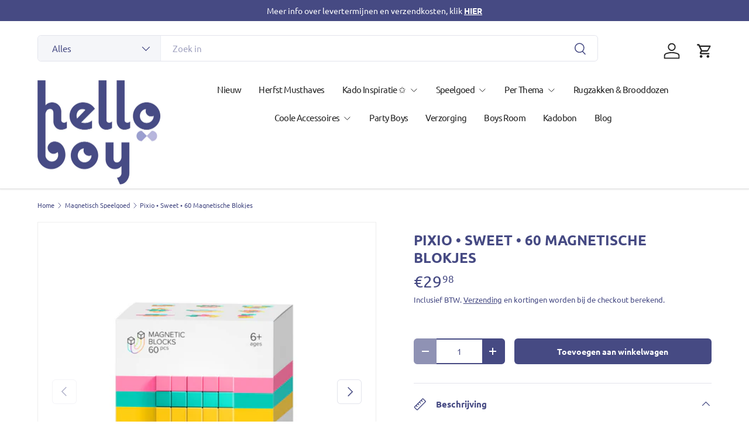

--- FILE ---
content_type: text/html; charset=utf-8
request_url: https://helloboy.be/collections/magnetisch-speelgoed/products/pixio-sweet-60-magnetische-blokjes
body_size: 25492
content:
<!doctype html>
<html class="no-js" lang="nl" dir="ltr">
<head><meta charset="utf-8">
<meta name="viewport" content="width=device-width,initial-scale=1">
<title>Pixio • Sweet • 60 Magnetische Blokjes • Helloboy.be</title><link rel="canonical" href="https://helloboy.be/products/pixio-sweet-60-magnetische-blokjes"><meta name="description" content="Speelgoed musthave!Breng je creatieve ideeën tot leven met de magnetische blokjes van PIXIO!Begin met het bouwen van eenvoudige modellen aan de hand van de meegeleverde instructies, en als je klaar bent, ga je verder met het maken van je eigen ontwerpen. Download de gratis app voor nog meer inspiratie! Beetje zoals Min"><meta property="og:site_name" content="Helloboy">
<meta property="og:url" content="https://helloboy.be/products/pixio-sweet-60-magnetische-blokjes">
<meta property="og:title" content="Pixio • Sweet • 60 Magnetische Blokjes • Helloboy.be">
<meta property="og:type" content="product">
<meta property="og:description" content="Speelgoed musthave!Breng je creatieve ideeën tot leven met de magnetische blokjes van PIXIO!Begin met het bouwen van eenvoudige modellen aan de hand van de meegeleverde instructies, en als je klaar bent, ga je verder met het maken van je eigen ontwerpen. Download de gratis app voor nog meer inspiratie! Beetje zoals Min"><meta property="og:image" content="http://helloboy.be/cdn/shop/products/SWEET.png?crop=center&height=1200&v=1677843937&width=1200">
  <meta property="og:image:secure_url" content="https://helloboy.be/cdn/shop/products/SWEET.png?crop=center&height=1200&v=1677843937&width=1200">
  <meta property="og:image:width" content="2048">
  <meta property="og:image:height" content="2048"><meta property="og:price:amount" content="29,98">
  <meta property="og:price:currency" content="EUR"><meta name="twitter:card" content="summary_large_image">
<meta name="twitter:title" content="Pixio • Sweet • 60 Magnetische Blokjes • Helloboy.be">
<meta name="twitter:description" content="Speelgoed musthave!Breng je creatieve ideeën tot leven met de magnetische blokjes van PIXIO!Begin met het bouwen van eenvoudige modellen aan de hand van de meegeleverde instructies, en als je klaar bent, ga je verder met het maken van je eigen ontwerpen. Download de gratis app voor nog meer inspiratie! Beetje zoals Min">
<link rel="preload" href="//helloboy.be/cdn/shop/t/7/assets/main.css?v=105982328972476625381730630186" as="style"><style data-shopify>
@font-face {
  font-family: Ubuntu;
  font-weight: 400;
  font-style: normal;
  font-display: swap;
  src: url("//helloboy.be/cdn/fonts/ubuntu/ubuntu_n4.2c466c9d72970fbeeea5774a5658b256f03b28fd.woff2") format("woff2"),
       url("//helloboy.be/cdn/fonts/ubuntu/ubuntu_n4.7d58d3bbaa6e4145f1df3f31b336b0f96f56885c.woff") format("woff");
}
@font-face {
  font-family: Ubuntu;
  font-weight: 500;
  font-style: normal;
  font-display: swap;
  src: url("//helloboy.be/cdn/fonts/ubuntu/ubuntu_n5.73a0122c625a1bf38a89e87e3b93ee3e9afb5645.woff2") format("woff2"),
       url("//helloboy.be/cdn/fonts/ubuntu/ubuntu_n5.5c082d0da48d9f31b297753ec73533fd4e8c1946.woff") format("woff");
}
@font-face {
  font-family: Ubuntu;
  font-weight: 400;
  font-style: italic;
  font-display: swap;
  src: url("//helloboy.be/cdn/fonts/ubuntu/ubuntu_i4.e583bb209b0be46b8bdac75f5d80113af7f36c94.woff2") format("woff2"),
       url("//helloboy.be/cdn/fonts/ubuntu/ubuntu_i4.d7a0a3b4fccf4ef458e998326e91421401b23b79.woff") format("woff");
}
@font-face {
  font-family: Ubuntu;
  font-weight: 500;
  font-style: italic;
  font-display: swap;
  src: url("//helloboy.be/cdn/fonts/ubuntu/ubuntu_i5.15da1bcf62198403fcea87e0ef2a0b278bf63a54.woff2") format("woff2"),
       url("//helloboy.be/cdn/fonts/ubuntu/ubuntu_i5.a8af07ccfa4a7f8bf828fad7ad2b3dcef10b87ab.woff") format("woff");
}
@font-face {
  font-family: Ubuntu;
  font-weight: 700;
  font-style: normal;
  font-display: swap;
  src: url("//helloboy.be/cdn/fonts/ubuntu/ubuntu_n7.4a6a6a4bfdf210d52361d51ed5ba695d22312936.woff2") format("woff2"),
       url("//helloboy.be/cdn/fonts/ubuntu/ubuntu_n7.fa4aeac3536c478d3ad5cc842b960c40fcfddac6.woff") format("woff");
}
@font-face {
  font-family: Ubuntu;
  font-weight: 400;
  font-style: normal;
  font-display: swap;
  src: url("//helloboy.be/cdn/fonts/ubuntu/ubuntu_n4.2c466c9d72970fbeeea5774a5658b256f03b28fd.woff2") format("woff2"),
       url("//helloboy.be/cdn/fonts/ubuntu/ubuntu_n4.7d58d3bbaa6e4145f1df3f31b336b0f96f56885c.woff") format("woff");
}
:root {
      --bg-color: 255 255 255 / 1.0;
      --bg-color-og: 255 255 255 / 1.0;
      --heading-color: 70 74 131;
      --text-color: 70 74 131;
      --text-color-og: 70 74 131;
      --scrollbar-color: 70 74 131;
      --link-color: 70 74 131;
      --link-color-og: 70 74 131;
      --star-color: 252 202 44;
      --sale-price-color: 198 32 32;--swatch-border-color-default: 218 219 230;
        --swatch-border-color-active: 163 165 193;
        --swatch-card-size: 24px;
        --swatch-variant-picker-size: 24px;--color-scheme-1-bg: 242 244 243 / 1.0;
      --color-scheme-1-grad: ;
      --color-scheme-1-heading: 70 74 131;
      --color-scheme-1-text: 70 74 131;
      --color-scheme-1-btn-bg: 252 202 44;
      --color-scheme-1-btn-text: 51 51 51;
      --color-scheme-1-btn-bg-hover: 224 184 58;--color-scheme-2-bg: 198 32 32 / 1.0;
      --color-scheme-2-grad: linear-gradient(24deg, rgba(170, 24, 44, 1) 15%, rgba(198, 32, 32, 1) 84%);
      --color-scheme-2-heading: 250 244 216;
      --color-scheme-2-text: 250 244 216;
      --color-scheme-2-btn-bg: 255 255 255;
      --color-scheme-2-btn-text: 51 51 51;
      --color-scheme-2-btn-bg-hover: 232 232 232;--color-scheme-3-bg: 109 174 30 / 1.0;
      --color-scheme-3-grad: linear-gradient(22deg, rgba(92, 159, 10, 1) 16%, rgba(109, 174, 30, 1) 84%);
      --color-scheme-3-heading: 255 255 255;
      --color-scheme-3-text: 255 255 255;
      --color-scheme-3-btn-bg: 252 202 44;
      --color-scheme-3-btn-text: 51 51 51;
      --color-scheme-3-btn-bg-hover: 224 184 58;

      --drawer-bg-color: 255 255 255 / 1.0;
      --drawer-text-color: 51 51 51;

      --panel-bg-color: 242 244 243 / 1.0;
      --panel-heading-color: 51 51 51;
      --panel-text-color: 51 51 51;

      --in-stock-text-color: 13 137 62;
      --low-stock-text-color: 210 134 26;
      --very-low-stock-text-color: 170 24 44;
      --no-stock-text-color: 83 86 90;
      --no-stock-backordered-text-color: 83 86 90;

      --error-bg-color: 244 216 220;
      --error-text-color: 170 24 44;
      --success-bg-color: 109 174 30;
      --success-text-color: 255 255 255;
      --info-bg-color: 242 244 243;
      --info-text-color: 51 51 51;

      --heading-font-family: Ubuntu, sans-serif;
      --heading-font-style: normal;
      --heading-font-weight: 700;
      --heading-scale-start: 2;
      --heading-letter-spacing: 0.0em;

      --navigation-font-family: Ubuntu, sans-serif;
      --navigation-font-style: normal;
      --navigation-font-weight: 400;
      --navigation-letter-spacing: -0.04em;
      --heading-text-transform: uppercase;
--subheading-text-transform: none;
      --body-font-family: Ubuntu, sans-serif;
      --body-font-style: normal;
      --body-font-weight: 400;
      --body-font-size: 15;
      --body-font-size-px: 15px;
      --body-letter-spacing: 0.0em;

      --section-gap: 32;
      --heading-gap: calc(8 * var(--space-unit));--heading-gap: calc(6 * var(--space-unit));--grid-column-gap: 20px;
      --product-card-gap: 20px;--btn-bg-color: 70 74 131;
      --btn-bg-hover-color: 106 109 158;
      --btn-text-color: 255 255 255;
      --btn-bg-color-og: 70 74 131;
      --btn-text-color-og: 255 255 255;
      --btn-alt-bg-color: 255 255 255;
      --btn-alt-bg-alpha: 1.0;
      --btn-alt-text-color: 70 74 131;
      --btn-border-width: 2px;
      --btn-padding-y: 12px;
      --btn-text-size: 0.92em;

      
      --btn-border-radius: 6px;
      

      --btn-lg-border-radius: 50%;
      --btn-icon-border-radius: 50%;
      --input-with-btn-inner-radius: var(--btn-border-radius);

      --input-bg-color: 255 255 255 / 1.0;
      --input-text-color: 70 74 131;
      --input-border-width: 2px;
      --input-border-radius: 4px;
      --textarea-border-radius: 4px;
      --input-border-radius: 6px;
      --input-bg-color-diff-3: #f7f7f7;
      --input-bg-color-diff-6: #f0f0f0;

      --modal-border-radius: 0px;
      --modal-overlay-color: 0 0 0;
      --modal-overlay-opacity: 0.4;
      --drawer-border-radius: 0px;
      --overlay-border-radius: 8px;--custom-label-bg-color: 252 202 44;
      --custom-label-text-color: 51 51 51;--sale-label-bg-color: 198 32 32;
      --sale-label-text-color: 255 255 255;--sold-out-label-bg-color: 70 74 131;
      --sold-out-label-text-color: 255 255 255;--new-label-bg-color: 70 74 131;
      --new-label-text-color: 255 255 255;--preorder-label-bg-color: 170 225 62;
      --preorder-label-text-color: 51 51 51;

      --page-width: 1200px;
      --gutter-sm: 20px;
      --gutter-md: 48px;
      --gutter-lg: 64px;

      --payment-terms-bg-color: #ffffff;

      --coll-card-bg-color: #fafafa;
      --coll-card-border-color: rgba(0,0,0,0);

      --card-bg-color: 255 255 255;
      --card-text-color: 51 51 51;
      --card-border-color: #dddddd;

      --reading-width: 48em;
    }@media (max-width: 769px) {
      :root {
        --reading-width: 36em;
      }
    }
  </style><link rel="stylesheet" href="//helloboy.be/cdn/shop/t/7/assets/main.css?v=105982328972476625381730630186">
  <script src="//helloboy.be/cdn/shop/t/7/assets/main.js?v=115199770592962559851730630186" defer="defer"></script><link rel="preload" href="//helloboy.be/cdn/fonts/ubuntu/ubuntu_n4.2c466c9d72970fbeeea5774a5658b256f03b28fd.woff2" as="font" type="font/woff2" crossorigin fetchpriority="high"><link rel="preload" href="//helloboy.be/cdn/fonts/ubuntu/ubuntu_n7.4a6a6a4bfdf210d52361d51ed5ba695d22312936.woff2" as="font" type="font/woff2" crossorigin fetchpriority="high"><script>window.performance && window.performance.mark && window.performance.mark('shopify.content_for_header.start');</script><meta name="google-site-verification" content="W-anatJ3THyB3PHtffFwsLIt7OeY1wKkfgcdfuEcgMA">
<meta name="google-site-verification" content="fp503PI4AIeO1eQq2Wdngf_SHU1wzWaR7LrlpIrQkxo">
<meta name="facebook-domain-verification" content="8b9x0sxac6u3jy9tsl1p7dkqxhkxxt">
<meta id="shopify-digital-wallet" name="shopify-digital-wallet" content="/6892257368/digital_wallets/dialog">
<meta name="shopify-checkout-api-token" content="f39685b8bcda6a0ea9e92aa07994fc32">
<meta id="in-context-paypal-metadata" data-shop-id="6892257368" data-venmo-supported="false" data-environment="production" data-locale="nl_NL" data-paypal-v4="true" data-currency="EUR">
<link rel="alternate" type="application/json+oembed" href="https://helloboy.be/products/pixio-sweet-60-magnetische-blokjes.oembed">
<script async="async" src="/checkouts/internal/preloads.js?locale=nl-BE"></script>
<script id="apple-pay-shop-capabilities" type="application/json">{"shopId":6892257368,"countryCode":"BE","currencyCode":"EUR","merchantCapabilities":["supports3DS"],"merchantId":"gid:\/\/shopify\/Shop\/6892257368","merchantName":"Helloboy","requiredBillingContactFields":["postalAddress","email","phone"],"requiredShippingContactFields":["postalAddress","email","phone"],"shippingType":"shipping","supportedNetworks":["visa","maestro","masterCard"],"total":{"type":"pending","label":"Helloboy","amount":"1.00"},"shopifyPaymentsEnabled":true,"supportsSubscriptions":true}</script>
<script id="shopify-features" type="application/json">{"accessToken":"f39685b8bcda6a0ea9e92aa07994fc32","betas":["rich-media-storefront-analytics"],"domain":"helloboy.be","predictiveSearch":true,"shopId":6892257368,"locale":"nl"}</script>
<script>var Shopify = Shopify || {};
Shopify.shop = "dekleinegeneratie.myshopify.com";
Shopify.locale = "nl";
Shopify.currency = {"active":"EUR","rate":"1.0"};
Shopify.country = "BE";
Shopify.theme = {"name":"Canopy","id":174165229914,"schema_name":"Canopy","schema_version":"6.3.1","theme_store_id":732,"role":"main"};
Shopify.theme.handle = "null";
Shopify.theme.style = {"id":null,"handle":null};
Shopify.cdnHost = "helloboy.be/cdn";
Shopify.routes = Shopify.routes || {};
Shopify.routes.root = "/";</script>
<script type="module">!function(o){(o.Shopify=o.Shopify||{}).modules=!0}(window);</script>
<script>!function(o){function n(){var o=[];function n(){o.push(Array.prototype.slice.apply(arguments))}return n.q=o,n}var t=o.Shopify=o.Shopify||{};t.loadFeatures=n(),t.autoloadFeatures=n()}(window);</script>
<script id="shop-js-analytics" type="application/json">{"pageType":"product"}</script>
<script defer="defer" async type="module" src="//helloboy.be/cdn/shopifycloud/shop-js/modules/v2/client.init-shop-cart-sync_CwGft62q.nl.esm.js"></script>
<script defer="defer" async type="module" src="//helloboy.be/cdn/shopifycloud/shop-js/modules/v2/chunk.common_BAeYDmFP.esm.js"></script>
<script defer="defer" async type="module" src="//helloboy.be/cdn/shopifycloud/shop-js/modules/v2/chunk.modal_B9qqLDBC.esm.js"></script>
<script type="module">
  await import("//helloboy.be/cdn/shopifycloud/shop-js/modules/v2/client.init-shop-cart-sync_CwGft62q.nl.esm.js");
await import("//helloboy.be/cdn/shopifycloud/shop-js/modules/v2/chunk.common_BAeYDmFP.esm.js");
await import("//helloboy.be/cdn/shopifycloud/shop-js/modules/v2/chunk.modal_B9qqLDBC.esm.js");

  window.Shopify.SignInWithShop?.initShopCartSync?.({"fedCMEnabled":true,"windoidEnabled":true});

</script>
<script>(function() {
  var isLoaded = false;
  function asyncLoad() {
    if (isLoaded) return;
    isLoaded = true;
    var urls = ["https:\/\/cdn.s3.pop-convert.com\/pcjs.production.min.js?unique_id=dekleinegeneratie.myshopify.com\u0026shop=dekleinegeneratie.myshopify.com","https:\/\/script.pop-convert.com\/new-micro\/production.pc.min.js?unique_id=dekleinegeneratie.myshopify.com\u0026shop=dekleinegeneratie.myshopify.com"];
    for (var i = 0; i < urls.length; i++) {
      var s = document.createElement('script');
      s.type = 'text/javascript';
      s.async = true;
      s.src = urls[i];
      var x = document.getElementsByTagName('script')[0];
      x.parentNode.insertBefore(s, x);
    }
  };
  if(window.attachEvent) {
    window.attachEvent('onload', asyncLoad);
  } else {
    window.addEventListener('load', asyncLoad, false);
  }
})();</script>
<script id="__st">var __st={"a":6892257368,"offset":3600,"reqid":"1c1ad36f-b7fb-414f-ab2e-9f5cafc6d884-1769075247","pageurl":"helloboy.be\/collections\/magnetisch-speelgoed\/products\/pixio-sweet-60-magnetische-blokjes","u":"61bd71d805ed","p":"product","rtyp":"product","rid":8189224550746};</script>
<script>window.ShopifyPaypalV4VisibilityTracking = true;</script>
<script id="captcha-bootstrap">!function(){'use strict';const t='contact',e='account',n='new_comment',o=[[t,t],['blogs',n],['comments',n],[t,'customer']],c=[[e,'customer_login'],[e,'guest_login'],[e,'recover_customer_password'],[e,'create_customer']],r=t=>t.map((([t,e])=>`form[action*='/${t}']:not([data-nocaptcha='true']) input[name='form_type'][value='${e}']`)).join(','),a=t=>()=>t?[...document.querySelectorAll(t)].map((t=>t.form)):[];function s(){const t=[...o],e=r(t);return a(e)}const i='password',u='form_key',d=['recaptcha-v3-token','g-recaptcha-response','h-captcha-response',i],f=()=>{try{return window.sessionStorage}catch{return}},m='__shopify_v',_=t=>t.elements[u];function p(t,e,n=!1){try{const o=window.sessionStorage,c=JSON.parse(o.getItem(e)),{data:r}=function(t){const{data:e,action:n}=t;return t[m]||n?{data:e,action:n}:{data:t,action:n}}(c);for(const[e,n]of Object.entries(r))t.elements[e]&&(t.elements[e].value=n);n&&o.removeItem(e)}catch(o){console.error('form repopulation failed',{error:o})}}const l='form_type',E='cptcha';function T(t){t.dataset[E]=!0}const w=window,h=w.document,L='Shopify',v='ce_forms',y='captcha';let A=!1;((t,e)=>{const n=(g='f06e6c50-85a8-45c8-87d0-21a2b65856fe',I='https://cdn.shopify.com/shopifycloud/storefront-forms-hcaptcha/ce_storefront_forms_captcha_hcaptcha.v1.5.2.iife.js',D={infoText:'Beschermd door hCaptcha',privacyText:'Privacy',termsText:'Voorwaarden'},(t,e,n)=>{const o=w[L][v],c=o.bindForm;if(c)return c(t,g,e,D).then(n);var r;o.q.push([[t,g,e,D],n]),r=I,A||(h.body.append(Object.assign(h.createElement('script'),{id:'captcha-provider',async:!0,src:r})),A=!0)});var g,I,D;w[L]=w[L]||{},w[L][v]=w[L][v]||{},w[L][v].q=[],w[L][y]=w[L][y]||{},w[L][y].protect=function(t,e){n(t,void 0,e),T(t)},Object.freeze(w[L][y]),function(t,e,n,w,h,L){const[v,y,A,g]=function(t,e,n){const i=e?o:[],u=t?c:[],d=[...i,...u],f=r(d),m=r(i),_=r(d.filter((([t,e])=>n.includes(e))));return[a(f),a(m),a(_),s()]}(w,h,L),I=t=>{const e=t.target;return e instanceof HTMLFormElement?e:e&&e.form},D=t=>v().includes(t);t.addEventListener('submit',(t=>{const e=I(t);if(!e)return;const n=D(e)&&!e.dataset.hcaptchaBound&&!e.dataset.recaptchaBound,o=_(e),c=g().includes(e)&&(!o||!o.value);(n||c)&&t.preventDefault(),c&&!n&&(function(t){try{if(!f())return;!function(t){const e=f();if(!e)return;const n=_(t);if(!n)return;const o=n.value;o&&e.removeItem(o)}(t);const e=Array.from(Array(32),(()=>Math.random().toString(36)[2])).join('');!function(t,e){_(t)||t.append(Object.assign(document.createElement('input'),{type:'hidden',name:u})),t.elements[u].value=e}(t,e),function(t,e){const n=f();if(!n)return;const o=[...t.querySelectorAll(`input[type='${i}']`)].map((({name:t})=>t)),c=[...d,...o],r={};for(const[a,s]of new FormData(t).entries())c.includes(a)||(r[a]=s);n.setItem(e,JSON.stringify({[m]:1,action:t.action,data:r}))}(t,e)}catch(e){console.error('failed to persist form',e)}}(e),e.submit())}));const S=(t,e)=>{t&&!t.dataset[E]&&(n(t,e.some((e=>e===t))),T(t))};for(const o of['focusin','change'])t.addEventListener(o,(t=>{const e=I(t);D(e)&&S(e,y())}));const B=e.get('form_key'),M=e.get(l),P=B&&M;t.addEventListener('DOMContentLoaded',(()=>{const t=y();if(P)for(const e of t)e.elements[l].value===M&&p(e,B);[...new Set([...A(),...v().filter((t=>'true'===t.dataset.shopifyCaptcha))])].forEach((e=>S(e,t)))}))}(h,new URLSearchParams(w.location.search),n,t,e,['guest_login'])})(!0,!0)}();</script>
<script integrity="sha256-4kQ18oKyAcykRKYeNunJcIwy7WH5gtpwJnB7kiuLZ1E=" data-source-attribution="shopify.loadfeatures" defer="defer" src="//helloboy.be/cdn/shopifycloud/storefront/assets/storefront/load_feature-a0a9edcb.js" crossorigin="anonymous"></script>
<script data-source-attribution="shopify.dynamic_checkout.dynamic.init">var Shopify=Shopify||{};Shopify.PaymentButton=Shopify.PaymentButton||{isStorefrontPortableWallets:!0,init:function(){window.Shopify.PaymentButton.init=function(){};var t=document.createElement("script");t.src="https://helloboy.be/cdn/shopifycloud/portable-wallets/latest/portable-wallets.nl.js",t.type="module",document.head.appendChild(t)}};
</script>
<script data-source-attribution="shopify.dynamic_checkout.buyer_consent">
  function portableWalletsHideBuyerConsent(e){var t=document.getElementById("shopify-buyer-consent"),n=document.getElementById("shopify-subscription-policy-button");t&&n&&(t.classList.add("hidden"),t.setAttribute("aria-hidden","true"),n.removeEventListener("click",e))}function portableWalletsShowBuyerConsent(e){var t=document.getElementById("shopify-buyer-consent"),n=document.getElementById("shopify-subscription-policy-button");t&&n&&(t.classList.remove("hidden"),t.removeAttribute("aria-hidden"),n.addEventListener("click",e))}window.Shopify?.PaymentButton&&(window.Shopify.PaymentButton.hideBuyerConsent=portableWalletsHideBuyerConsent,window.Shopify.PaymentButton.showBuyerConsent=portableWalletsShowBuyerConsent);
</script>
<script data-source-attribution="shopify.dynamic_checkout.cart.bootstrap">document.addEventListener("DOMContentLoaded",(function(){function t(){return document.querySelector("shopify-accelerated-checkout-cart, shopify-accelerated-checkout")}if(t())Shopify.PaymentButton.init();else{new MutationObserver((function(e,n){t()&&(Shopify.PaymentButton.init(),n.disconnect())})).observe(document.body,{childList:!0,subtree:!0})}}));
</script>
<script id='scb4127' type='text/javascript' async='' src='https://helloboy.be/cdn/shopifycloud/privacy-banner/storefront-banner.js'></script><link id="shopify-accelerated-checkout-styles" rel="stylesheet" media="screen" href="https://helloboy.be/cdn/shopifycloud/portable-wallets/latest/accelerated-checkout-backwards-compat.css" crossorigin="anonymous">
<style id="shopify-accelerated-checkout-cart">
        #shopify-buyer-consent {
  margin-top: 1em;
  display: inline-block;
  width: 100%;
}

#shopify-buyer-consent.hidden {
  display: none;
}

#shopify-subscription-policy-button {
  background: none;
  border: none;
  padding: 0;
  text-decoration: underline;
  font-size: inherit;
  cursor: pointer;
}

#shopify-subscription-policy-button::before {
  box-shadow: none;
}

      </style>
<script id="sections-script" data-sections="header,footer" defer="defer" src="//helloboy.be/cdn/shop/t/7/compiled_assets/scripts.js?v=2477"></script>
<script>window.performance && window.performance.mark && window.performance.mark('shopify.content_for_header.end');</script>


  <script>document.documentElement.className = document.documentElement.className.replace('no-js', 'js');</script><!-- CC Custom Head Start --><!-- CC Custom Head End --><link href="https://monorail-edge.shopifysvc.com" rel="dns-prefetch">
<script>(function(){if ("sendBeacon" in navigator && "performance" in window) {try {var session_token_from_headers = performance.getEntriesByType('navigation')[0].serverTiming.find(x => x.name == '_s').description;} catch {var session_token_from_headers = undefined;}var session_cookie_matches = document.cookie.match(/_shopify_s=([^;]*)/);var session_token_from_cookie = session_cookie_matches && session_cookie_matches.length === 2 ? session_cookie_matches[1] : "";var session_token = session_token_from_headers || session_token_from_cookie || "";function handle_abandonment_event(e) {var entries = performance.getEntries().filter(function(entry) {return /monorail-edge.shopifysvc.com/.test(entry.name);});if (!window.abandonment_tracked && entries.length === 0) {window.abandonment_tracked = true;var currentMs = Date.now();var navigation_start = performance.timing.navigationStart;var payload = {shop_id: 6892257368,url: window.location.href,navigation_start,duration: currentMs - navigation_start,session_token,page_type: "product"};window.navigator.sendBeacon("https://monorail-edge.shopifysvc.com/v1/produce", JSON.stringify({schema_id: "online_store_buyer_site_abandonment/1.1",payload: payload,metadata: {event_created_at_ms: currentMs,event_sent_at_ms: currentMs}}));}}window.addEventListener('pagehide', handle_abandonment_event);}}());</script>
<script id="web-pixels-manager-setup">(function e(e,d,r,n,o){if(void 0===o&&(o={}),!Boolean(null===(a=null===(i=window.Shopify)||void 0===i?void 0:i.analytics)||void 0===a?void 0:a.replayQueue)){var i,a;window.Shopify=window.Shopify||{};var t=window.Shopify;t.analytics=t.analytics||{};var s=t.analytics;s.replayQueue=[],s.publish=function(e,d,r){return s.replayQueue.push([e,d,r]),!0};try{self.performance.mark("wpm:start")}catch(e){}var l=function(){var e={modern:/Edge?\/(1{2}[4-9]|1[2-9]\d|[2-9]\d{2}|\d{4,})\.\d+(\.\d+|)|Firefox\/(1{2}[4-9]|1[2-9]\d|[2-9]\d{2}|\d{4,})\.\d+(\.\d+|)|Chrom(ium|e)\/(9{2}|\d{3,})\.\d+(\.\d+|)|(Maci|X1{2}).+ Version\/(15\.\d+|(1[6-9]|[2-9]\d|\d{3,})\.\d+)([,.]\d+|)( \(\w+\)|)( Mobile\/\w+|) Safari\/|Chrome.+OPR\/(9{2}|\d{3,})\.\d+\.\d+|(CPU[ +]OS|iPhone[ +]OS|CPU[ +]iPhone|CPU IPhone OS|CPU iPad OS)[ +]+(15[._]\d+|(1[6-9]|[2-9]\d|\d{3,})[._]\d+)([._]\d+|)|Android:?[ /-](13[3-9]|1[4-9]\d|[2-9]\d{2}|\d{4,})(\.\d+|)(\.\d+|)|Android.+Firefox\/(13[5-9]|1[4-9]\d|[2-9]\d{2}|\d{4,})\.\d+(\.\d+|)|Android.+Chrom(ium|e)\/(13[3-9]|1[4-9]\d|[2-9]\d{2}|\d{4,})\.\d+(\.\d+|)|SamsungBrowser\/([2-9]\d|\d{3,})\.\d+/,legacy:/Edge?\/(1[6-9]|[2-9]\d|\d{3,})\.\d+(\.\d+|)|Firefox\/(5[4-9]|[6-9]\d|\d{3,})\.\d+(\.\d+|)|Chrom(ium|e)\/(5[1-9]|[6-9]\d|\d{3,})\.\d+(\.\d+|)([\d.]+$|.*Safari\/(?![\d.]+ Edge\/[\d.]+$))|(Maci|X1{2}).+ Version\/(10\.\d+|(1[1-9]|[2-9]\d|\d{3,})\.\d+)([,.]\d+|)( \(\w+\)|)( Mobile\/\w+|) Safari\/|Chrome.+OPR\/(3[89]|[4-9]\d|\d{3,})\.\d+\.\d+|(CPU[ +]OS|iPhone[ +]OS|CPU[ +]iPhone|CPU IPhone OS|CPU iPad OS)[ +]+(10[._]\d+|(1[1-9]|[2-9]\d|\d{3,})[._]\d+)([._]\d+|)|Android:?[ /-](13[3-9]|1[4-9]\d|[2-9]\d{2}|\d{4,})(\.\d+|)(\.\d+|)|Mobile Safari.+OPR\/([89]\d|\d{3,})\.\d+\.\d+|Android.+Firefox\/(13[5-9]|1[4-9]\d|[2-9]\d{2}|\d{4,})\.\d+(\.\d+|)|Android.+Chrom(ium|e)\/(13[3-9]|1[4-9]\d|[2-9]\d{2}|\d{4,})\.\d+(\.\d+|)|Android.+(UC? ?Browser|UCWEB|U3)[ /]?(15\.([5-9]|\d{2,})|(1[6-9]|[2-9]\d|\d{3,})\.\d+)\.\d+|SamsungBrowser\/(5\.\d+|([6-9]|\d{2,})\.\d+)|Android.+MQ{2}Browser\/(14(\.(9|\d{2,})|)|(1[5-9]|[2-9]\d|\d{3,})(\.\d+|))(\.\d+|)|K[Aa][Ii]OS\/(3\.\d+|([4-9]|\d{2,})\.\d+)(\.\d+|)/},d=e.modern,r=e.legacy,n=navigator.userAgent;return n.match(d)?"modern":n.match(r)?"legacy":"unknown"}(),u="modern"===l?"modern":"legacy",c=(null!=n?n:{modern:"",legacy:""})[u],f=function(e){return[e.baseUrl,"/wpm","/b",e.hashVersion,"modern"===e.buildTarget?"m":"l",".js"].join("")}({baseUrl:d,hashVersion:r,buildTarget:u}),m=function(e){var d=e.version,r=e.bundleTarget,n=e.surface,o=e.pageUrl,i=e.monorailEndpoint;return{emit:function(e){var a=e.status,t=e.errorMsg,s=(new Date).getTime(),l=JSON.stringify({metadata:{event_sent_at_ms:s},events:[{schema_id:"web_pixels_manager_load/3.1",payload:{version:d,bundle_target:r,page_url:o,status:a,surface:n,error_msg:t},metadata:{event_created_at_ms:s}}]});if(!i)return console&&console.warn&&console.warn("[Web Pixels Manager] No Monorail endpoint provided, skipping logging."),!1;try{return self.navigator.sendBeacon.bind(self.navigator)(i,l)}catch(e){}var u=new XMLHttpRequest;try{return u.open("POST",i,!0),u.setRequestHeader("Content-Type","text/plain"),u.send(l),!0}catch(e){return console&&console.warn&&console.warn("[Web Pixels Manager] Got an unhandled error while logging to Monorail."),!1}}}}({version:r,bundleTarget:l,surface:e.surface,pageUrl:self.location.href,monorailEndpoint:e.monorailEndpoint});try{o.browserTarget=l,function(e){var d=e.src,r=e.async,n=void 0===r||r,o=e.onload,i=e.onerror,a=e.sri,t=e.scriptDataAttributes,s=void 0===t?{}:t,l=document.createElement("script"),u=document.querySelector("head"),c=document.querySelector("body");if(l.async=n,l.src=d,a&&(l.integrity=a,l.crossOrigin="anonymous"),s)for(var f in s)if(Object.prototype.hasOwnProperty.call(s,f))try{l.dataset[f]=s[f]}catch(e){}if(o&&l.addEventListener("load",o),i&&l.addEventListener("error",i),u)u.appendChild(l);else{if(!c)throw new Error("Did not find a head or body element to append the script");c.appendChild(l)}}({src:f,async:!0,onload:function(){if(!function(){var e,d;return Boolean(null===(d=null===(e=window.Shopify)||void 0===e?void 0:e.analytics)||void 0===d?void 0:d.initialized)}()){var d=window.webPixelsManager.init(e)||void 0;if(d){var r=window.Shopify.analytics;r.replayQueue.forEach((function(e){var r=e[0],n=e[1],o=e[2];d.publishCustomEvent(r,n,o)})),r.replayQueue=[],r.publish=d.publishCustomEvent,r.visitor=d.visitor,r.initialized=!0}}},onerror:function(){return m.emit({status:"failed",errorMsg:"".concat(f," has failed to load")})},sri:function(e){var d=/^sha384-[A-Za-z0-9+/=]+$/;return"string"==typeof e&&d.test(e)}(c)?c:"",scriptDataAttributes:o}),m.emit({status:"loading"})}catch(e){m.emit({status:"failed",errorMsg:(null==e?void 0:e.message)||"Unknown error"})}}})({shopId: 6892257368,storefrontBaseUrl: "https://helloboy.be",extensionsBaseUrl: "https://extensions.shopifycdn.com/cdn/shopifycloud/web-pixels-manager",monorailEndpoint: "https://monorail-edge.shopifysvc.com/unstable/produce_batch",surface: "storefront-renderer",enabledBetaFlags: ["2dca8a86"],webPixelsConfigList: [{"id":"900858202","configuration":"{\"config\":\"{\\\"google_tag_ids\\\":[\\\"AW-725852766\\\",\\\"GT-K4TFGNF\\\"],\\\"target_country\\\":\\\"BE\\\",\\\"gtag_events\\\":[{\\\"type\\\":\\\"begin_checkout\\\",\\\"action_label\\\":[\\\"G-1ZZP0DWS7E\\\",\\\"AW-725852766\\\/TzKFCIHs0KUBEN7EjtoC\\\"]},{\\\"type\\\":\\\"search\\\",\\\"action_label\\\":[\\\"G-1ZZP0DWS7E\\\",\\\"AW-725852766\\\/_VXICITs0KUBEN7EjtoC\\\"]},{\\\"type\\\":\\\"view_item\\\",\\\"action_label\\\":[\\\"G-1ZZP0DWS7E\\\",\\\"AW-725852766\\\/VuE2CPvr0KUBEN7EjtoC\\\",\\\"MC-2NDNDM29WL\\\"]},{\\\"type\\\":\\\"purchase\\\",\\\"action_label\\\":[\\\"G-1ZZP0DWS7E\\\",\\\"AW-725852766\\\/9cyhCPjr0KUBEN7EjtoC\\\",\\\"MC-2NDNDM29WL\\\"]},{\\\"type\\\":\\\"page_view\\\",\\\"action_label\\\":[\\\"G-1ZZP0DWS7E\\\",\\\"AW-725852766\\\/119pCPXr0KUBEN7EjtoC\\\",\\\"MC-2NDNDM29WL\\\"]},{\\\"type\\\":\\\"add_payment_info\\\",\\\"action_label\\\":[\\\"G-1ZZP0DWS7E\\\",\\\"AW-725852766\\\/16sgCIfs0KUBEN7EjtoC\\\"]},{\\\"type\\\":\\\"add_to_cart\\\",\\\"action_label\\\":[\\\"G-1ZZP0DWS7E\\\",\\\"AW-725852766\\\/LyDYCP7r0KUBEN7EjtoC\\\"]}],\\\"enable_monitoring_mode\\\":false}\"}","eventPayloadVersion":"v1","runtimeContext":"OPEN","scriptVersion":"b2a88bafab3e21179ed38636efcd8a93","type":"APP","apiClientId":1780363,"privacyPurposes":[],"dataSharingAdjustments":{"protectedCustomerApprovalScopes":["read_customer_address","read_customer_email","read_customer_name","read_customer_personal_data","read_customer_phone"]}},{"id":"437911898","configuration":"{\"pixel_id\":\"886007605079255\",\"pixel_type\":\"facebook_pixel\"}","eventPayloadVersion":"v1","runtimeContext":"OPEN","scriptVersion":"ca16bc87fe92b6042fbaa3acc2fbdaa6","type":"APP","apiClientId":2329312,"privacyPurposes":["ANALYTICS","MARKETING","SALE_OF_DATA"],"dataSharingAdjustments":{"protectedCustomerApprovalScopes":["read_customer_address","read_customer_email","read_customer_name","read_customer_personal_data","read_customer_phone"]}},{"id":"shopify-app-pixel","configuration":"{}","eventPayloadVersion":"v1","runtimeContext":"STRICT","scriptVersion":"0450","apiClientId":"shopify-pixel","type":"APP","privacyPurposes":["ANALYTICS","MARKETING"]},{"id":"shopify-custom-pixel","eventPayloadVersion":"v1","runtimeContext":"LAX","scriptVersion":"0450","apiClientId":"shopify-pixel","type":"CUSTOM","privacyPurposes":["ANALYTICS","MARKETING"]}],isMerchantRequest: false,initData: {"shop":{"name":"Helloboy","paymentSettings":{"currencyCode":"EUR"},"myshopifyDomain":"dekleinegeneratie.myshopify.com","countryCode":"BE","storefrontUrl":"https:\/\/helloboy.be"},"customer":null,"cart":null,"checkout":null,"productVariants":[{"price":{"amount":29.98,"currencyCode":"EUR"},"product":{"title":"Pixio • Sweet • 60 Magnetische Blokjes","vendor":"Helloboy","id":"8189224550746","untranslatedTitle":"Pixio • Sweet • 60 Magnetische Blokjes","url":"\/products\/pixio-sweet-60-magnetische-blokjes","type":"Speelgoed"},"id":"44676103471450","image":{"src":"\/\/helloboy.be\/cdn\/shop\/products\/SWEET.png?v=1677843937"},"sku":"PIX-102021-0138-Y","title":"Default Title","untranslatedTitle":"Default Title"}],"purchasingCompany":null},},"https://helloboy.be/cdn","fcfee988w5aeb613cpc8e4bc33m6693e112",{"modern":"","legacy":""},{"shopId":"6892257368","storefrontBaseUrl":"https:\/\/helloboy.be","extensionBaseUrl":"https:\/\/extensions.shopifycdn.com\/cdn\/shopifycloud\/web-pixels-manager","surface":"storefront-renderer","enabledBetaFlags":"[\"2dca8a86\"]","isMerchantRequest":"false","hashVersion":"fcfee988w5aeb613cpc8e4bc33m6693e112","publish":"custom","events":"[[\"page_viewed\",{}],[\"product_viewed\",{\"productVariant\":{\"price\":{\"amount\":29.98,\"currencyCode\":\"EUR\"},\"product\":{\"title\":\"Pixio • Sweet • 60 Magnetische Blokjes\",\"vendor\":\"Helloboy\",\"id\":\"8189224550746\",\"untranslatedTitle\":\"Pixio • Sweet • 60 Magnetische Blokjes\",\"url\":\"\/products\/pixio-sweet-60-magnetische-blokjes\",\"type\":\"Speelgoed\"},\"id\":\"44676103471450\",\"image\":{\"src\":\"\/\/helloboy.be\/cdn\/shop\/products\/SWEET.png?v=1677843937\"},\"sku\":\"PIX-102021-0138-Y\",\"title\":\"Default Title\",\"untranslatedTitle\":\"Default Title\"}}]]"});</script><script>
  window.ShopifyAnalytics = window.ShopifyAnalytics || {};
  window.ShopifyAnalytics.meta = window.ShopifyAnalytics.meta || {};
  window.ShopifyAnalytics.meta.currency = 'EUR';
  var meta = {"product":{"id":8189224550746,"gid":"gid:\/\/shopify\/Product\/8189224550746","vendor":"Helloboy","type":"Speelgoed","handle":"pixio-sweet-60-magnetische-blokjes","variants":[{"id":44676103471450,"price":2998,"name":"Pixio • Sweet • 60 Magnetische Blokjes","public_title":null,"sku":"PIX-102021-0138-Y"}],"remote":false},"page":{"pageType":"product","resourceType":"product","resourceId":8189224550746,"requestId":"1c1ad36f-b7fb-414f-ab2e-9f5cafc6d884-1769075247"}};
  for (var attr in meta) {
    window.ShopifyAnalytics.meta[attr] = meta[attr];
  }
</script>
<script class="analytics">
  (function () {
    var customDocumentWrite = function(content) {
      var jquery = null;

      if (window.jQuery) {
        jquery = window.jQuery;
      } else if (window.Checkout && window.Checkout.$) {
        jquery = window.Checkout.$;
      }

      if (jquery) {
        jquery('body').append(content);
      }
    };

    var hasLoggedConversion = function(token) {
      if (token) {
        return document.cookie.indexOf('loggedConversion=' + token) !== -1;
      }
      return false;
    }

    var setCookieIfConversion = function(token) {
      if (token) {
        var twoMonthsFromNow = new Date(Date.now());
        twoMonthsFromNow.setMonth(twoMonthsFromNow.getMonth() + 2);

        document.cookie = 'loggedConversion=' + token + '; expires=' + twoMonthsFromNow;
      }
    }

    var trekkie = window.ShopifyAnalytics.lib = window.trekkie = window.trekkie || [];
    if (trekkie.integrations) {
      return;
    }
    trekkie.methods = [
      'identify',
      'page',
      'ready',
      'track',
      'trackForm',
      'trackLink'
    ];
    trekkie.factory = function(method) {
      return function() {
        var args = Array.prototype.slice.call(arguments);
        args.unshift(method);
        trekkie.push(args);
        return trekkie;
      };
    };
    for (var i = 0; i < trekkie.methods.length; i++) {
      var key = trekkie.methods[i];
      trekkie[key] = trekkie.factory(key);
    }
    trekkie.load = function(config) {
      trekkie.config = config || {};
      trekkie.config.initialDocumentCookie = document.cookie;
      var first = document.getElementsByTagName('script')[0];
      var script = document.createElement('script');
      script.type = 'text/javascript';
      script.onerror = function(e) {
        var scriptFallback = document.createElement('script');
        scriptFallback.type = 'text/javascript';
        scriptFallback.onerror = function(error) {
                var Monorail = {
      produce: function produce(monorailDomain, schemaId, payload) {
        var currentMs = new Date().getTime();
        var event = {
          schema_id: schemaId,
          payload: payload,
          metadata: {
            event_created_at_ms: currentMs,
            event_sent_at_ms: currentMs
          }
        };
        return Monorail.sendRequest("https://" + monorailDomain + "/v1/produce", JSON.stringify(event));
      },
      sendRequest: function sendRequest(endpointUrl, payload) {
        // Try the sendBeacon API
        if (window && window.navigator && typeof window.navigator.sendBeacon === 'function' && typeof window.Blob === 'function' && !Monorail.isIos12()) {
          var blobData = new window.Blob([payload], {
            type: 'text/plain'
          });

          if (window.navigator.sendBeacon(endpointUrl, blobData)) {
            return true;
          } // sendBeacon was not successful

        } // XHR beacon

        var xhr = new XMLHttpRequest();

        try {
          xhr.open('POST', endpointUrl);
          xhr.setRequestHeader('Content-Type', 'text/plain');
          xhr.send(payload);
        } catch (e) {
          console.log(e);
        }

        return false;
      },
      isIos12: function isIos12() {
        return window.navigator.userAgent.lastIndexOf('iPhone; CPU iPhone OS 12_') !== -1 || window.navigator.userAgent.lastIndexOf('iPad; CPU OS 12_') !== -1;
      }
    };
    Monorail.produce('monorail-edge.shopifysvc.com',
      'trekkie_storefront_load_errors/1.1',
      {shop_id: 6892257368,
      theme_id: 174165229914,
      app_name: "storefront",
      context_url: window.location.href,
      source_url: "//helloboy.be/cdn/s/trekkie.storefront.1bbfab421998800ff09850b62e84b8915387986d.min.js"});

        };
        scriptFallback.async = true;
        scriptFallback.src = '//helloboy.be/cdn/s/trekkie.storefront.1bbfab421998800ff09850b62e84b8915387986d.min.js';
        first.parentNode.insertBefore(scriptFallback, first);
      };
      script.async = true;
      script.src = '//helloboy.be/cdn/s/trekkie.storefront.1bbfab421998800ff09850b62e84b8915387986d.min.js';
      first.parentNode.insertBefore(script, first);
    };
    trekkie.load(
      {"Trekkie":{"appName":"storefront","development":false,"defaultAttributes":{"shopId":6892257368,"isMerchantRequest":null,"themeId":174165229914,"themeCityHash":"17603766364574602452","contentLanguage":"nl","currency":"EUR","eventMetadataId":"e2750034-634f-4ad7-a5f0-d3281c41119d"},"isServerSideCookieWritingEnabled":true,"monorailRegion":"shop_domain","enabledBetaFlags":["65f19447"]},"Session Attribution":{},"S2S":{"facebookCapiEnabled":true,"source":"trekkie-storefront-renderer","apiClientId":580111}}
    );

    var loaded = false;
    trekkie.ready(function() {
      if (loaded) return;
      loaded = true;

      window.ShopifyAnalytics.lib = window.trekkie;

      var originalDocumentWrite = document.write;
      document.write = customDocumentWrite;
      try { window.ShopifyAnalytics.merchantGoogleAnalytics.call(this); } catch(error) {};
      document.write = originalDocumentWrite;

      window.ShopifyAnalytics.lib.page(null,{"pageType":"product","resourceType":"product","resourceId":8189224550746,"requestId":"1c1ad36f-b7fb-414f-ab2e-9f5cafc6d884-1769075247","shopifyEmitted":true});

      var match = window.location.pathname.match(/checkouts\/(.+)\/(thank_you|post_purchase)/)
      var token = match? match[1]: undefined;
      if (!hasLoggedConversion(token)) {
        setCookieIfConversion(token);
        window.ShopifyAnalytics.lib.track("Viewed Product",{"currency":"EUR","variantId":44676103471450,"productId":8189224550746,"productGid":"gid:\/\/shopify\/Product\/8189224550746","name":"Pixio • Sweet • 60 Magnetische Blokjes","price":"29.98","sku":"PIX-102021-0138-Y","brand":"Helloboy","variant":null,"category":"Speelgoed","nonInteraction":true,"remote":false},undefined,undefined,{"shopifyEmitted":true});
      window.ShopifyAnalytics.lib.track("monorail:\/\/trekkie_storefront_viewed_product\/1.1",{"currency":"EUR","variantId":44676103471450,"productId":8189224550746,"productGid":"gid:\/\/shopify\/Product\/8189224550746","name":"Pixio • Sweet • 60 Magnetische Blokjes","price":"29.98","sku":"PIX-102021-0138-Y","brand":"Helloboy","variant":null,"category":"Speelgoed","nonInteraction":true,"remote":false,"referer":"https:\/\/helloboy.be\/collections\/magnetisch-speelgoed\/products\/pixio-sweet-60-magnetische-blokjes"});
      }
    });


        var eventsListenerScript = document.createElement('script');
        eventsListenerScript.async = true;
        eventsListenerScript.src = "//helloboy.be/cdn/shopifycloud/storefront/assets/shop_events_listener-3da45d37.js";
        document.getElementsByTagName('head')[0].appendChild(eventsListenerScript);

})();</script>
<script
  defer
  src="https://helloboy.be/cdn/shopifycloud/perf-kit/shopify-perf-kit-3.0.4.min.js"
  data-application="storefront-renderer"
  data-shop-id="6892257368"
  data-render-region="gcp-us-east1"
  data-page-type="product"
  data-theme-instance-id="174165229914"
  data-theme-name="Canopy"
  data-theme-version="6.3.1"
  data-monorail-region="shop_domain"
  data-resource-timing-sampling-rate="10"
  data-shs="true"
  data-shs-beacon="true"
  data-shs-export-with-fetch="true"
  data-shs-logs-sample-rate="1"
  data-shs-beacon-endpoint="https://helloboy.be/api/collect"
></script>
</head>

<body>
  <a class="skip-link btn btn--primary visually-hidden" href="#main-content" data-cc-role="skip">Ga naar inhoud</a><!-- BEGIN sections: header-group -->
<div id="shopify-section-sections--23862467887450__announcement" class="shopify-section shopify-section-group-header-group cc-announcement">
<link href="//helloboy.be/cdn/shop/t/7/assets/announcement.css?v=136620428896663381241730630185" rel="stylesheet" type="text/css" media="all" />
    <script src="//helloboy.be/cdn/shop/t/7/assets/announcement.js?v=123267429028003703111730630185" defer="defer"></script><style data-shopify>.announcement {
        --announcement-text-color: 255 255 255;
        background-color: #464a83;
      }</style><announcement-bar class="announcement block text-body-small" data-slide-delay="7000">
      <div class="container">
        <div class="flex">
          <div class="announcement__col--left announcement__col--align-center"><div class="announcement__text flex items-center m-0" >
                <div class="rte"><p>Meer info over levertermijnen en verzendkosten, klik <a href="https://helloboy.be/pages/verzendinformatie" title="https://helloboy.be/pages/verzendinformatie"><strong>HIER</strong></a></p></div>
              </div></div>

          </div>
      </div>
    </announcement-bar>
</div><div id="shopify-section-sections--23862467887450__promo_strip_nhUfCe" class="shopify-section shopify-section-group-header-group cc-promo-strip">


</div><div id="shopify-section-sections--23862467887450__header" class="shopify-section shopify-section-group-header-group cc-header">
<style data-shopify>.header {
  --bg-color: 255 255 255 / 1.0;
  --text-color: 34 34 34;
  --mobile-menu-bg-color: 255 255 255 / 1.0;
  --mobile-menu-text-color: 34 34 34;
  --desktop-menu-bg-color: 255 255 255 / 1.0;
  --desktop-menu-text-color: 34 34 34;
  --nav-bg-color: 255 255 255;
  --nav-text-color: 34 34 34;
  --nav-child-bg-color:  255 255 255;
  --nav-child-text-color: 34 34 34;
  --header-accent-color: 175 175 175;
  --search-bg-color: 255 255 255;
  --search-text-color: 70 74 131;
  
  
  }</style><store-header class="header bg-theme-bg text-theme-text has-motion search-is-collapsed"data-is-sticky="true" data-hide-menu="false"data-is-search-minimised="true"style="--header-transition-speed: 300ms"><header class="header__grid header__grid--left-logo container flex flex-wrap items-center">
    <div class="header__logo header__logo--bottom-left logo flex js-closes-menu"><a class="logo__link inline-block" href="/"><span class="flex" style="max-width: 210px;">
              <picture><source media="(max-width: 768px)" srcset="//helloboy.be/cdn/shop/files/HelloBoy_1.jpg?v=1644582125&width=420" alt="HelloBoy Logo" loading="eager"><img src="//helloboy.be/cdn/shop/files/HelloBoy_1.jpg?v=1644582125&amp;width=420" alt="HelloBoy Logo" srcset="//helloboy.be/cdn/shop/files/HelloBoy_1.jpg?v=1644582125&amp;width=352 352w, //helloboy.be/cdn/shop/files/HelloBoy_1.jpg?v=1644582125&amp;width=420 420w" width="420" height="357" loading="eager">
              </picture>
            </span></a></div>
<link rel="stylesheet" href="//helloboy.be/cdn/shop/t/7/assets/predictive-search.css?v=48813712353353719891730630186">
        <script src="//helloboy.be/cdn/shop/t/7/assets/predictive-search.js?v=158424367886238494141730630186" defer="defer"></script>
        <script src="//helloboy.be/cdn/shop/t/7/assets/tabs.js?v=135558236254064818051730630187" defer="defer"></script><div class="header__search header__search--collapsible-mob js-search-bar relative js-closes-menu" id="search-bar"><link rel="stylesheet" href="//helloboy.be/cdn/shop/t/7/assets/search-suggestions.css?v=50270288864590332791730630187" media="print" onload="this.media='all'"><link href="//helloboy.be/cdn/shop/t/7/assets/product-type-search.css?v=153328044068475290231730630186" rel="stylesheet" type="text/css" media="all" />
<predictive-search class="block" data-loading-text="Aan het laden..."><form class="search relative search--product-types" role="search" action="/search" method="get">
    <label class="label visually-hidden" for="header-search">Zoeken</label>
    <script src="//helloboy.be/cdn/shop/t/7/assets/search-form.js?v=43677551656194261111730630187" defer="defer"></script>
    <search-form class="search__form block">
      <input type="hidden" name="options[prefix]" value="last">
      <input type="search"
             class="search__input w-full input js-search-input"
             id="header-search"
             name="q"
             placeholder="Zoek in producten"
             
               data-placeholder-one="Zoek in producten"
             
             
               data-placeholder-two="Zoek in collecties"
             
             
               data-placeholder-three=""
             
             data-placeholder-prompts-mob="false"
             
               data-typing-speed="100"
               data-deleting-speed="60"
               data-delay-after-deleting="500"
               data-delay-before-first-delete="2000"
               data-delay-after-word-typed="2400"
             
             role="combobox"
               autocomplete="off"
               aria-autocomplete="list"
               aria-controls="predictive-search-results"
               aria-owns="predictive-search-results"
               aria-haspopup="listbox"
               aria-expanded="false"
               spellcheck="false">
<custom-select id="product_types" class="search__product-types absolute left-0 top-0 bottom-0 js-search-product-types"><label class="label visually-hidden no-js-hidden" for="product_types-button">Productsoort</label><div class="custom-select relative w-full no-js-hidden"><button class="custom-select__btn input items-center" type="button"
            aria-expanded="false" aria-haspopup="listbox" id="product_types-button">
      <span class="text-start">Alles</span>
      <svg width="20" height="20" viewBox="0 0 24 24" class="icon" role="presentation" focusable="false" aria-hidden="true">
        <path d="M20 8.5 12.5 16 5 8.5" stroke="currentColor" stroke-width="1.5" fill="none"/>
      </svg>
    </button>
    <ul class="custom-select__listbox absolute invisible" role="listbox" tabindex="-1"
        aria-hidden="true" hidden><li class="custom-select__option js-option" id="product_types-opt-default" role="option" data-value="">
          <span class="pointer-events-none">Alles</span>
        </li><li class="custom-select__option flex items-center js-option" id="product_types-opt-0" role="option"
            data-value="Speelgoed"
>
          <span class="pointer-events-none">Speelgoed</span>
        </li></ul>
  </div></custom-select>
        <input type="hidden" id="product_type_input" name="filter.p.product_type"/><button class="search__submit text-current absolute focus-inset start"><span class="visually-hidden">Zoeken</span><svg width="21" height="23" viewBox="0 0 21 23" fill="currentColor" aria-hidden="true" focusable="false" role="presentation" class="icon"><path d="M14.398 14.483 19 19.514l-1.186 1.014-4.59-5.017a8.317 8.317 0 0 1-4.888 1.578C3.732 17.089 0 13.369 0 8.779S3.732.472 8.336.472c4.603 0 8.335 3.72 8.335 8.307a8.265 8.265 0 0 1-2.273 5.704ZM8.336 15.53c3.74 0 6.772-3.022 6.772-6.75 0-3.729-3.031-6.75-6.772-6.75S1.563 5.051 1.563 8.78c0 3.728 3.032 6.75 6.773 6.75Z"/></svg>
</button>
<button type="button" class="search__reset text-current vertical-center absolute focus-inset js-search-reset" hidden>
        <span class="visually-hidden">Reset</span>
        <svg width="24" height="24" viewBox="0 0 24 24" stroke="currentColor" stroke-width="1.5" fill="none" fill-rule="evenodd" stroke-linejoin="round" aria-hidden="true" focusable="false" role="presentation" class="icon"><path d="M5 19 19 5M5 5l14 14"/></svg>
      </button></search-form><div class="js-search-results" tabindex="-1" data-predictive-search></div>
      <span class="js-search-status visually-hidden" role="status" aria-hidden="true"></span></form>
  <div class="overlay fixed top-0 right-0 bottom-0 left-0 js-search-overlay"></div></predictive-search>
      </div><div class="header__icons flex justify-end mis-auto js-closes-menu"><a class="header__icon md:hidden js-show-search" href="/search" aria-controls="search-bar">
            <svg width="21" height="23" viewBox="0 0 21 23" fill="currentColor" aria-hidden="true" focusable="false" role="presentation" class="icon"><path d="M14.398 14.483 19 19.514l-1.186 1.014-4.59-5.017a8.317 8.317 0 0 1-4.888 1.578C3.732 17.089 0 13.369 0 8.779S3.732.472 8.336.472c4.603 0 8.335 3.72 8.335 8.307a8.265 8.265 0 0 1-2.273 5.704ZM8.336 15.53c3.74 0 6.772-3.022 6.772-6.75 0-3.729-3.031-6.75-6.772-6.75S1.563 5.051 1.563 8.78c0 3.728 3.032 6.75 6.773 6.75Z"/></svg>
            <span class="visually-hidden">Zoeken</span>
          </a><a class="header__icon text-current" href="https://shopify.com/6892257368/account?locale=nl&region_country=BE">
            <svg width="24" height="24" viewBox="0 0 24 24" fill="currentColor" aria-hidden="true" focusable="false" role="presentation" class="icon"><path d="M12 2a5 5 0 1 1 0 10 5 5 0 0 1 0-10zm0 1.429a3.571 3.571 0 1 0 0 7.142 3.571 3.571 0 0 0 0-7.142zm0 10c2.558 0 5.114.471 7.664 1.411A3.571 3.571 0 0 1 22 18.19v3.096c0 .394-.32.714-.714.714H2.714A.714.714 0 0 1 2 21.286V18.19c0-1.495.933-2.833 2.336-3.35 2.55-.94 5.106-1.411 7.664-1.411zm0 1.428c-2.387 0-4.775.44-7.17 1.324a2.143 2.143 0 0 0-1.401 2.01v2.38H20.57v-2.38c0-.898-.56-1.7-1.401-2.01-2.395-.885-4.783-1.324-7.17-1.324z"/></svg>
            <span class="visually-hidden">Inloggen</span>
          </a><a class="header__icon relative text-current" id="cart-icon" href="/cart" data-no-instant><svg width="24" height="24" viewBox="0 0 24 24" class="icon icon--cart" aria-hidden="true" focusable="false" role="presentation"><path fill="currentColor" d="M17 18a2 2 0 0 1 2 2 2 2 0 0 1-2 2 2 2 0 0 1-2-2c0-1.11.89-2 2-2M1 2h3.27l.94 2H20a1 1 0 0 1 1 1c0 .17-.05.34-.12.5l-3.58 6.47c-.34.61-1 1.03-1.75 1.03H8.1l-.9 1.63-.03.12a.25.25 0 0 0 .25.25H19v2H7a2 2 0 0 1-2-2c0-.35.09-.68.24-.96l1.36-2.45L3 4H1V2m6 16a2 2 0 0 1 2 2 2 2 0 0 1-2 2 2 2 0 0 1-2-2c0-1.11.89-2 2-2m9-7 2.78-5H6.14l2.36 5H16Z"/></svg><span class="visually-hidden">Winkelwagen</span><div id="cart-icon-bubble"></div>
      </a>
    </div><main-menu class="main-menu main-menu--left-mob" data-menu-sensitivity="200">
        <details class="main-menu__disclosure has-motion" open>
          <summary class="main-menu__toggle md:hidden">
            <span class="main-menu__toggle-icon" aria-hidden="true"></span>
            <span class="visually-hidden">Menu</span>
          </summary>
          <div class="main-menu__content main-menu__content--logo main-menu__content--logo-only has-motion justify-center"><div class="header__logo header__logo--bottom-left logo flex js-closes-menu"><a class="logo__link inline-block" href="/"><span class="flex" style="max-width: 210px;">
              <picture><source media="(max-width: 768px)" srcset="//helloboy.be/cdn/shop/files/HelloBoy_1.jpg?v=1644582125&width=420" alt="HelloBoy Logo" loading="eager"><img src="//helloboy.be/cdn/shop/files/HelloBoy_1.jpg?v=1644582125&amp;width=420" alt="HelloBoy Logo" srcset="//helloboy.be/cdn/shop/files/HelloBoy_1.jpg?v=1644582125&amp;width=352 352w, //helloboy.be/cdn/shop/files/HelloBoy_1.jpg?v=1644582125&amp;width=420 420w" width="420" height="357" loading="eager">
              </picture>
            </span></a></div>
<nav aria-label="Primair">
              <ul class="main-nav justify-center"><li><a class="main-nav__item main-nav__item--primary" href="/collections/nieuw">Nieuw</a></li><li><a class="main-nav__item main-nav__item--primary" href="/collections/herfst-musthaves">Herfst Musthaves</a></li><li><details>
                        <summary class="main-nav__item--toggle relative js-nav-hover js-toggle">
                          <a class="main-nav__item main-nav__item--primary main-nav__item-content" href="/pages/kado-inspiratie">
                            Kado Inspiratie ✩<svg width="24" height="24" viewBox="0 0 24 24" aria-hidden="true" focusable="false" role="presentation" class="icon"><path d="M20 8.5 12.5 16 5 8.5" stroke="currentColor" stroke-width="1.5" fill="none"/></svg>
                          </a>
                        </summary><div class="main-nav__child has-motion">
                          
                            <ul class="child-nav child-nav--dropdown">
                              <li class="md:hidden">
                                <button type="button" class="main-nav__item main-nav__item--back relative js-back">
                                  <div class="main-nav__item-content text-start">
                                    <svg width="24" height="24" viewBox="0 0 24 24" fill="currentColor" aria-hidden="true" focusable="false" role="presentation" class="icon"><path d="m6.797 11.625 8.03-8.03 1.06 1.06-6.97 6.97 6.97 6.97-1.06 1.06z"/></svg> Vorige</div>
                                </button>
                              </li>

                              <li class="md:hidden">
                                <a href="/pages/kado-inspiratie" class="main-nav__item child-nav__item large-text main-nav__item-header">Kado Inspiratie ✩</a>
                              </li><li><a class="main-nav__item child-nav__item"
                                         href="/collections/tot-10">Tot €10</a></li><li><a class="main-nav__item child-nav__item"
                                         href="/collections/tussen-10-en-15">Tussen €10 en €15</a></li><li><a class="main-nav__item child-nav__item"
                                         href="/collections/tussen-15-en-25">Tussen €15 en €25</a></li><li><a class="main-nav__item child-nav__item"
                                         href="/collections/tussen-25-en-50">Tussen €25 en €50</a></li><li><a class="main-nav__item child-nav__item"
                                         href="/collections/boven-50">Boven €50</a></li></ul></div>
                      </details></li><li><details>
                        <summary class="main-nav__item--toggle relative js-nav-hover js-toggle">
                          <a class="main-nav__item main-nav__item--primary main-nav__item-content" href="/collections/speelgoed">
                            Speelgoed<svg width="24" height="24" viewBox="0 0 24 24" aria-hidden="true" focusable="false" role="presentation" class="icon"><path d="M20 8.5 12.5 16 5 8.5" stroke="currentColor" stroke-width="1.5" fill="none"/></svg>
                          </a>
                        </summary><div class="main-nav__child has-motion">
                          
                            <ul class="child-nav child-nav--dropdown">
                              <li class="md:hidden">
                                <button type="button" class="main-nav__item main-nav__item--back relative js-back">
                                  <div class="main-nav__item-content text-start">
                                    <svg width="24" height="24" viewBox="0 0 24 24" fill="currentColor" aria-hidden="true" focusable="false" role="presentation" class="icon"><path d="m6.797 11.625 8.03-8.03 1.06 1.06-6.97 6.97 6.97 6.97-1.06 1.06z"/></svg> Vorige</div>
                                </button>
                              </li>

                              <li class="md:hidden">
                                <a href="/collections/speelgoed" class="main-nav__item child-nav__item large-text main-nav__item-header">Speelgoed</a>
                              </li><li><a class="main-nav__item child-nav__item"
                                         href="/collections/buitenspeelgoed">Buiten Spelen</a></li><li><a class="main-nav__item child-nav__item"
                                         href="/collections/magnetisch-speelgoed">Magnetisch Speelgoed</a></li><li><a class="main-nav__item child-nav__item"
                                         href="/collections/houten-speelgoed">Houten Speelgoed</a></li><li><a class="main-nav__item child-nav__item"
                                         href="/collections/knutselen">Knutselen &amp; Creatief</a></li><li><a class="main-nav__item child-nav__item"
                                         href="/collections/hobby-paard">Stokpaardjes</a></li><li><a class="main-nav__item child-nav__item"
                                         href="/collections/stoere-tattoos">Stoere Tattoos</a></li><li><a class="main-nav__item child-nav__item"
                                         href="/collections/verkleedkledij">Verkleden &amp; Verkleedkledij</a></li></ul></div>
                      </details></li><li><details>
                        <summary class="main-nav__item--toggle relative js-nav-hover js-toggle">
                          <a class="main-nav__item main-nav__item--primary main-nav__item-content" href="/pages/inspiratie-per-thema">
                            Per Thema<svg width="24" height="24" viewBox="0 0 24 24" aria-hidden="true" focusable="false" role="presentation" class="icon"><path d="M20 8.5 12.5 16 5 8.5" stroke="currentColor" stroke-width="1.5" fill="none"/></svg>
                          </a>
                        </summary><div class="main-nav__child has-motion">
                          
                            <ul class="child-nav child-nav--dropdown">
                              <li class="md:hidden">
                                <button type="button" class="main-nav__item main-nav__item--back relative js-back">
                                  <div class="main-nav__item-content text-start">
                                    <svg width="24" height="24" viewBox="0 0 24 24" fill="currentColor" aria-hidden="true" focusable="false" role="presentation" class="icon"><path d="m6.797 11.625 8.03-8.03 1.06 1.06-6.97 6.97 6.97 6.97-1.06 1.06z"/></svg> Vorige</div>
                                </button>
                              </li>

                              <li class="md:hidden">
                                <a href="/pages/inspiratie-per-thema" class="main-nav__item child-nav__item large-text main-nav__item-header">Per Thema</a>
                              </li><li><a class="main-nav__item child-nav__item"
                                         href="/collections/dinos">Dino&#39;s</a></li><li><a class="main-nav__item child-nav__item"
                                         href="/collections/voetbal">Voetbal</a></li><li><a class="main-nav__item child-nav__item"
                                         href="/collections/ruimte-astronauten">Ruimte &amp; Astronauten</a></li><li><a class="main-nav__item child-nav__item"
                                         href="/collections/piraten">Piraten</a></li></ul></div>
                      </details></li><li><a class="main-nav__item main-nav__item--primary" href="/collections/op-stap-1">Rugzakken &amp; Brooddozen</a></li><li><details>
                        <summary class="main-nav__item--toggle relative js-nav-hover js-toggle">
                          <a class="main-nav__item main-nav__item--primary main-nav__item-content" href="/collections/coole-accessoires">
                            Coole Accessoires<svg width="24" height="24" viewBox="0 0 24 24" aria-hidden="true" focusable="false" role="presentation" class="icon"><path d="M20 8.5 12.5 16 5 8.5" stroke="currentColor" stroke-width="1.5" fill="none"/></svg>
                          </a>
                        </summary><div class="main-nav__child has-motion">
                          
                            <ul class="child-nav child-nav--dropdown">
                              <li class="md:hidden">
                                <button type="button" class="main-nav__item main-nav__item--back relative js-back">
                                  <div class="main-nav__item-content text-start">
                                    <svg width="24" height="24" viewBox="0 0 24 24" fill="currentColor" aria-hidden="true" focusable="false" role="presentation" class="icon"><path d="m6.797 11.625 8.03-8.03 1.06 1.06-6.97 6.97 6.97 6.97-1.06 1.06z"/></svg> Vorige</div>
                                </button>
                              </li>

                              <li class="md:hidden">
                                <a href="/collections/coole-accessoires" class="main-nav__item child-nav__item large-text main-nav__item-header">Coole Accessoires</a>
                              </li><li><a class="main-nav__item child-nav__item"
                                         href="/collections/mutsen-petten">Mutsen &amp; Petten</a></li><li><a class="main-nav__item child-nav__item"
                                         href="/collections/zonnebrillen">Zonnebrillen</a></li><li><a class="main-nav__item child-nav__item"
                                         href="/collections/hippe-sokken">Ondergoed &amp; Sokken</a></li><li><a class="main-nav__item child-nav__item"
                                         href="/collections/vlindenderdassen">Vlinderdassen</a></li><li><a class="main-nav__item child-nav__item"
                                         href="/collections/elastische-veters">Schoenveters</a></li><li><a class="main-nav__item child-nav__item"
                                         href="/collections/paraplus">Paraplu&#39;s</a></li></ul></div>
                      </details></li><li><a class="main-nav__item main-nav__item--primary" href="/collections/party-boys">Party Boys</a></li><li><a class="main-nav__item main-nav__item--primary" href="/collections/verzorging">Verzorging</a></li><li><a class="main-nav__item main-nav__item--primary" href="/collections/boys-room">Boys Room</a></li><li><a class="main-nav__item main-nav__item--primary" href="/collections/kadobon">Kadobon</a></li><li><a class="main-nav__item main-nav__item--primary" href="/blogs/nieuws">Blog</a></li></ul>
            </nav></div>
        </details>
      </main-menu></header>
</store-header>

<script type="application/ld+json">
  {
    "@context": "http://schema.org",
    "@type": "Organization",
    "name": "Helloboy",
      "logo": "https:\/\/helloboy.be\/cdn\/shop\/files\/HelloBoy_1.jpg?v=1644582125\u0026width=498",
    
    "sameAs": [
      
"https:\/\/www.facebook.com\/helloboy.be","https:\/\/www.instagram.com\/helloboy.be\/","https:\/\/tiktok.com\/@helloboy.be","https:\/\/www.pinterest.com\/helloboywebshop\/"
    ],
    "url": "https:\/\/helloboy.be"
  }
</script>


</div>
<!-- END sections: header-group --><main id="main-content"><div class="container container--breadcrumbs  product-breadcrumbs"><script type="application/ld+json">
    {
      "@context": "https://schema.org",
      "@type": "BreadcrumbList",
      "itemListElement": [
        {
          "@type": "ListItem",
          "position": 1,
          "name": "Home",
          "item": "https:\/\/helloboy.be\/"
        },{
              "@type": "ListItem",
              "position": 2,
              "name": "Magnetisch Speelgoed",
              "item": "https:\/\/helloboy.be\/collections\/magnetisch-speelgoed"
            },{
            "@type": "ListItem",
            "position": 3,
            "name": "Pixio • Sweet • 60 Magnetische Blokjes",
            "item": "https:\/\/helloboy.be\/products\/pixio-sweet-60-magnetische-blokjes"
          }]
    }
  </script>
<nav class="breadcrumbs flex justify-between w-full" aria-label="Broodkruimels">
    <ol class="breadcrumbs-list flex has-ltr-icon">
      <li class="flex items-center">
        <a class="breadcrumbs-list__link" href="/">Home</a> <svg width="24" height="24" viewBox="0 0 24 24" aria-hidden="true" focusable="false" role="presentation" class="icon"><path d="m9.693 4.5 7.5 7.5-7.5 7.5" stroke="currentColor" stroke-width="1.5" fill="none"/></svg>
      </li><li class="flex items-center">
            <a class="breadcrumbs-list__link" href="/collections/magnetisch-speelgoed">Magnetisch Speelgoed</a> <svg width="24" height="24" viewBox="0 0 24 24" aria-hidden="true" focusable="false" role="presentation" class="icon"><path d="m9.693 4.5 7.5 7.5-7.5 7.5" stroke="currentColor" stroke-width="1.5" fill="none"/></svg>
          </li><li class="flex items-center">
          <a class="breadcrumbs-list__link" href="/products/pixio-sweet-60-magnetische-blokjes" aria-current="page">Pixio • Sweet • 60 Magnetische Blokjes</a>
        </li></ol></nav>

      </div><div id="shopify-section-template--23862467461466__main" class="shopify-section cc-main-product product-main"><link href="//helloboy.be/cdn/shop/t/7/assets/product.css?v=1711416009437223451730630186" rel="stylesheet" type="text/css" media="all" />
<link href="//helloboy.be/cdn/shop/t/7/assets/product-page.css?v=155890363757398537351730630186" rel="stylesheet" type="text/css" media="all" />
<script src="//helloboy.be/cdn/shop/t/7/assets/product-message.js?v=109559992369320503431730630186" defer="defer"></script>
  <link href="//helloboy.be/cdn/shop/t/7/assets/product-message.css?v=62261147502425900281730630186" rel="stylesheet" type="text/css" media="all" />
<link rel="stylesheet" href="//helloboy.be/cdn/shop/t/7/assets/media-gallery.css?v=79709584873435049341730630186"><script src="//helloboy.be/cdn/shop/t/7/assets/product-form.js?v=117197166312263173401730630186" defer="defer"></script><style data-shopify>.media-gallery__main .media-xr-button { display: none; }
    .active .media-xr-button:not([data-shopify-xr-hidden]) { display: block; }</style><div class="container">
  <div class="product js-product" data-section="template--23862467461466__main">
    <div id="product-media" class="product-media product-media--slider sticky__scroll"
         data-sticky-height-elems=".cc-main-product .product-info"><script src="//helloboy.be/cdn/shop/t/7/assets/sticky-scroll-direction.js?v=32758325870558658521730630187" defer="defer"></script>
      <sticky-scroll-direction data-min-sticky-size="md">
        <div class="sticky-scroll"><script src="//helloboy.be/cdn/shop/t/7/assets/media-gallery.js?v=6664112506539219001730630186" defer="defer"></script><media-gallery
    class="media-gallery"
    role="region"
    
    data-layout="slider"
      
        data-zoom-trigger="hover"
      

    
    aria-label="Gallerij-viewer"
    style="--gallery-bg-color:#f4f4f4;--gallery-border-color:#eeeeee;">
  <div class="media-gallery__status visually-hidden" role="status"></div>

  <div class="media-gallery__viewer relative">
    <ul class="media-viewer flex" id="gallery-viewer" role="list" tabindex="0"><li class="media-viewer__item is-current-variant" data-media-id="33154653552986" data-media-type="image"><div class="media relative" style="padding-top: 100%;"><a href="//helloboy.be/cdn/shop/products/SWEET.png?v=1677843937&width=1500" class="media--cover media--zoom media--zoom-not-loaded inline-flex overflow-hidden absolute top-0 left-0 w-full h-full js-zoom-link" target="_blank"><picture>
      <source srcset="//helloboy.be/cdn/shop/products/SWEET.png?v=1677843937&width=690 690w, //helloboy.be/cdn/shop/products/SWEET.png?v=1677843937&width=800 800w"
              media="(max-width: 600px)"
              width="800"
              height="800"><img srcset="//helloboy.be/cdn/shop/products/SWEET.png?v=1677843937&width=480 640w, //helloboy.be/cdn/shop/products/SWEET.png?v=1677843937&width=675 900w, //helloboy.be/cdn/shop/products/SWEET.png?v=1677843937&width=910 1214w" sizes="(min-width: 1328px) 800px, (min-width: 1280px) calc(50vw), (min-width: 1024px) calc(50vw), (min-width: 769px) calc(50vw - 64px), (min-width: 600px) calc(100vw - 96px), calc(100vw - 40px)" src="//helloboy.be/cdn/shop/products/SWEET.png?v=1677843937&width=1214"
         class="product-image img-fit img-fit--contain w-full" loading="eager"
         width="910.5"
         height="911"
         alt="Pixio • Sweet • 60 Magnetische Blokjes"></picture>
<img class="zoom-image zoom-image--contain top-0 absolute left-0 right-0 pointer-events-none js-zoom-image no-js-hidden"
             alt="Pixio • Sweet • 60 Magnetische Blokjes"
             src="data:image/svg+xml,%3Csvg%20xmlns='http://www.w3.org/2000/svg'%20viewBox='0%200%201500%201500'%3E%3C/svg%3E" loading="lazy"
             data-src="//helloboy.be/cdn/shop/products/SWEET.png?v=1677843937&width=1500" width="1500" height="1500"
             data-original-width="2048" data-original-height="2048">
      </a></div>
</li><li class="media-viewer__item" data-media-id="33154653520218" data-media-type="image"><div class="media relative" style="padding-top: 100%;"><a href="//helloboy.be/cdn/shop/products/Scherm_afbeelding2023-03-03om12.45.12.png?v=1677843935&width=1500" class="media--cover media--zoom media--zoom-not-loaded inline-flex overflow-hidden absolute top-0 left-0 w-full h-full js-zoom-link" target="_blank"><picture>
      <source data-srcset="//helloboy.be/cdn/shop/products/Scherm_afbeelding2023-03-03om12.45.12.png?v=1677843935&width=690 690w, //helloboy.be/cdn/shop/products/Scherm_afbeelding2023-03-03om12.45.12.png?v=1677843935&width=800 800w"
              media="(max-width: 600px)"
              width="800"
              height="680"><img data-srcset="//helloboy.be/cdn/shop/products/Scherm_afbeelding2023-03-03om12.45.12.png?v=1677843935&width=480 640w, //helloboy.be/cdn/shop/products/Scherm_afbeelding2023-03-03om12.45.12.png?v=1677843935&width=675 900w, //helloboy.be/cdn/shop/products/Scherm_afbeelding2023-03-03om12.45.12.png?v=1677843935&width=910 1214w" sizes="(min-width: 1328px) 800px, (min-width: 1280px) calc(50vw), (min-width: 1024px) calc(50vw), (min-width: 769px) calc(50vw - 64px), (min-width: 600px) calc(100vw - 96px), calc(100vw - 40px)" data-src="//helloboy.be/cdn/shop/products/Scherm_afbeelding2023-03-03om12.45.12.png?v=1677843935&width=1214"
         class="product-image img-fit img-fit--contain w-full no-js-hidden" loading="lazy"
         width="910.5"
         height="773"
         alt="Pixio • Sweet • 60 Magnetische Blokjes"></picture><noscript>
      <img src="//helloboy.be/cdn/shop/products/Scherm_afbeelding2023-03-03om12.45.12.png?v=1677843935&width=1214"
           loading="lazy"
           class="product-image img-fit img-fit--contain w-full" width="910.5"
           height="773"
           alt="Pixio • Sweet • 60 Magnetische Blokjes">
    </noscript>
<img class="zoom-image zoom-image--contain top-0 absolute left-0 right-0 pointer-events-none js-zoom-image no-js-hidden"
             alt="Pixio • Sweet • 60 Magnetische Blokjes"
             src="data:image/svg+xml,%3Csvg%20xmlns='http://www.w3.org/2000/svg'%20viewBox='0%200%201500%201500'%3E%3C/svg%3E" loading="lazy"
             data-src="//helloboy.be/cdn/shop/products/Scherm_afbeelding2023-03-03om12.45.12.png?v=1677843935&width=1500" width="1500" height="1500"
             data-original-width="2246" data-original-height="1908">
      </a></div>
</li><li class="media-viewer__item" data-media-id="33154653585754" data-media-type="image"><div class="media relative" style="padding-top: 100%;"><a href="//helloboy.be/cdn/shop/products/SWEET-3.jpg?v=1677843936&width=1500" class="media--cover media--zoom media--zoom-not-loaded inline-flex overflow-hidden absolute top-0 left-0 w-full h-full js-zoom-link" target="_blank"><picture>
      <source data-srcset="//helloboy.be/cdn/shop/products/SWEET-3.jpg?v=1677843936&width=690 690w, //helloboy.be/cdn/shop/products/SWEET-3.jpg?v=1677843936&width=800 800w"
              media="(max-width: 600px)"
              width="800"
              height="800"><img data-srcset="//helloboy.be/cdn/shop/products/SWEET-3.jpg?v=1677843936&width=480 640w, //helloboy.be/cdn/shop/products/SWEET-3.jpg?v=1677843936&width=675 900w, //helloboy.be/cdn/shop/products/SWEET-3.jpg?v=1677843936&width=910 1214w" sizes="(min-width: 1328px) 800px, (min-width: 1280px) calc(50vw), (min-width: 1024px) calc(50vw), (min-width: 769px) calc(50vw - 64px), (min-width: 600px) calc(100vw - 96px), calc(100vw - 40px)" data-src="//helloboy.be/cdn/shop/products/SWEET-3.jpg?v=1677843936&width=1214"
         class="product-image img-fit img-fit--contain w-full no-js-hidden" loading="lazy"
         width="910.5"
         height="911"
         alt="Pixio • Sweet • 60 Magnetische Blokjes"></picture><noscript>
      <img src="//helloboy.be/cdn/shop/products/SWEET-3.jpg?v=1677843936&width=1214"
           loading="lazy"
           class="product-image img-fit img-fit--contain w-full" width="910.5"
           height="911"
           alt="Pixio • Sweet • 60 Magnetische Blokjes">
    </noscript>
<img class="zoom-image zoom-image--contain top-0 absolute left-0 right-0 pointer-events-none js-zoom-image no-js-hidden"
             alt="Pixio • Sweet • 60 Magnetische Blokjes"
             src="data:image/svg+xml,%3Csvg%20xmlns='http://www.w3.org/2000/svg'%20viewBox='0%200%201500%201500'%3E%3C/svg%3E" loading="lazy"
             data-src="//helloboy.be/cdn/shop/products/SWEET-3.jpg?v=1677843936&width=1500" width="1500" height="1500"
             data-original-width="4000" data-original-height="4000">
      </a></div>
</li><li class="media-viewer__item" data-media-id="33154653618522" data-media-type="image"><div class="media relative" style="padding-top: 100%;"><a href="//helloboy.be/cdn/shop/products/SWEET-2.jpg?v=1677843936&width=1500" class="media--cover media--zoom media--zoom-not-loaded inline-flex overflow-hidden absolute top-0 left-0 w-full h-full js-zoom-link" target="_blank"><picture>
      <source data-srcset="//helloboy.be/cdn/shop/products/SWEET-2.jpg?v=1677843936&width=690 690w, //helloboy.be/cdn/shop/products/SWEET-2.jpg?v=1677843936&width=800 800w"
              media="(max-width: 600px)"
              width="800"
              height="800"><img data-srcset="//helloboy.be/cdn/shop/products/SWEET-2.jpg?v=1677843936&width=480 640w, //helloboy.be/cdn/shop/products/SWEET-2.jpg?v=1677843936&width=675 900w, //helloboy.be/cdn/shop/products/SWEET-2.jpg?v=1677843936&width=910 1214w" sizes="(min-width: 1328px) 800px, (min-width: 1280px) calc(50vw), (min-width: 1024px) calc(50vw), (min-width: 769px) calc(50vw - 64px), (min-width: 600px) calc(100vw - 96px), calc(100vw - 40px)" data-src="//helloboy.be/cdn/shop/products/SWEET-2.jpg?v=1677843936&width=1214"
         class="product-image img-fit img-fit--contain w-full no-js-hidden" loading="lazy"
         width="910.5"
         height="911"
         alt="Pixio • Sweet • 60 Magnetische Blokjes"></picture><noscript>
      <img src="//helloboy.be/cdn/shop/products/SWEET-2.jpg?v=1677843936&width=1214"
           loading="lazy"
           class="product-image img-fit img-fit--contain w-full" width="910.5"
           height="911"
           alt="Pixio • Sweet • 60 Magnetische Blokjes">
    </noscript>
<img class="zoom-image zoom-image--contain top-0 absolute left-0 right-0 pointer-events-none js-zoom-image no-js-hidden"
             alt="Pixio • Sweet • 60 Magnetische Blokjes"
             src="data:image/svg+xml,%3Csvg%20xmlns='http://www.w3.org/2000/svg'%20viewBox='0%200%201500%201500'%3E%3C/svg%3E" loading="lazy"
             data-src="//helloboy.be/cdn/shop/products/SWEET-2.jpg?v=1677843936&width=1500" width="1500" height="1500"
             data-original-width="2500" data-original-height="2500">
      </a></div>
</li></ul><div class="media-ctrl media-ctrl--lg-down-static no-js-hidden">
          
            <button type="button" class="media-ctrl__btn tap-target vertical-center btn visible-lg" name="prev" aria-controls="gallery-viewer" disabled>
              <span class="visually-hidden">Vorige</span>
              <svg width="24" height="24" viewBox="0 0 24 24" fill="currentColor" aria-hidden="true" focusable="false" role="presentation" class="icon"><path d="m6.797 11.625 8.03-8.03 1.06 1.06-6.97 6.97 6.97 6.97-1.06 1.06z"/></svg>
            </button>
          
          
            <div class="media-ctrl__counter text-sm">
              <span class="media-ctrl__current-item">1</span>
              <span aria-hidden="true"> / </span>
              <span class="visually-hidden">van</span>
              <span class="media-ctrl__total-items">4</span>
            </div>
          
          
            <button type="button" class="media-ctrl__btn tap-target vertical-center btn visible-lg" name="next" aria-controls="gallery-viewer">
              <span class="visually-hidden">Volgende</span>
              <svg width="24" height="24" viewBox="0 0 24 24" aria-hidden="true" focusable="false" role="presentation" class="icon"><path d="m9.693 4.5 7.5 7.5-7.5 7.5" stroke="currentColor" stroke-width="1.5" fill="none"/></svg>
            </button>
          
        </div><div class="loading-spinner loading-spinner--out" role="status">
        <span class="sr-only">Aan het laden...</span>
      </div></div><div class="media-gallery__thumbs hidden md:block no-js-hidden">
        <ul class="media-thumbs relative flex" role="list"><li class="media-thumbs__item" data-media-id="33154653552986">
              <button class="media-thumbs__btn media relative w-full is-active" aria-current="true" aria-controls="gallery-viewer" style="padding-top: 100%;">
                <span class="visually-hidden">Laad afbeelding 1 in gallerij-weergave</span><img srcset="//helloboy.be/cdn/shop/products/SWEET.png?v=1677843937&width=80, //helloboy.be/cdn/shop/products/SWEET.png?v=1677843937&width=160 2x" src="//helloboy.be/cdn/shop/products/SWEET.png?v=1677843937&width=160"
         class="img-fit img-fit--contain w-full" loading="eager"
         width="160"
         height="160"
         alt="Pixio • Sweet • 60 Magnetische Blokjes">
              </button>
            </li><li class="media-thumbs__item" data-media-id="33154653520218">
              <button class="media-thumbs__btn media relative w-full" aria-controls="gallery-viewer" style="padding-top: 100%;">
                <span class="visually-hidden">Laad afbeelding 2 in gallerij-weergave</span><img srcset="//helloboy.be/cdn/shop/products/Scherm_afbeelding2023-03-03om12.45.12.png?v=1677843935&width=80, //helloboy.be/cdn/shop/products/Scherm_afbeelding2023-03-03om12.45.12.png?v=1677843935&width=160 2x" src="//helloboy.be/cdn/shop/products/Scherm_afbeelding2023-03-03om12.45.12.png?v=1677843935&width=160"
         class="img-fit img-fit--contain w-full" loading="eager"
         width="160"
         height="136"
         alt="Pixio • Sweet • 60 Magnetische Blokjes">
              </button>
            </li><li class="media-thumbs__item" data-media-id="33154653585754">
              <button class="media-thumbs__btn media relative w-full" aria-controls="gallery-viewer" style="padding-top: 100%;">
                <span class="visually-hidden">Laad afbeelding 3 in gallerij-weergave</span><img srcset="//helloboy.be/cdn/shop/products/SWEET-3.jpg?v=1677843936&width=80, //helloboy.be/cdn/shop/products/SWEET-3.jpg?v=1677843936&width=160 2x" src="//helloboy.be/cdn/shop/products/SWEET-3.jpg?v=1677843936&width=160"
         class="img-fit img-fit--contain w-full" loading="eager"
         width="160"
         height="160"
         alt="Pixio • Sweet • 60 Magnetische Blokjes">
              </button>
            </li><li class="media-thumbs__item" data-media-id="33154653618522">
              <button class="media-thumbs__btn media relative w-full" aria-controls="gallery-viewer" style="padding-top: 100%;">
                <span class="visually-hidden">Laad afbeelding 4 in gallerij-weergave</span><img srcset="//helloboy.be/cdn/shop/products/SWEET-2.jpg?v=1677843936&width=80, //helloboy.be/cdn/shop/products/SWEET-2.jpg?v=1677843936&width=160 2x" src="//helloboy.be/cdn/shop/products/SWEET-2.jpg?v=1677843936&width=160"
         class="img-fit img-fit--contain w-full" loading="eager"
         width="160"
         height="160"
         alt="Pixio • Sweet • 60 Magnetische Blokjes">
              </button>
            </li></ul>
      </div></media-gallery>

</div>
      </sticky-scroll-direction></div>

    <div class="product-info">
      <script type="application/json" class="js-inventory-data">
        [{"id":44676103471450,"inventory_quantity":4,"available":true, "inventory_policy":"deny", "inventory_management":"shopify"}]
      </script><a class="product-options--anchor" id="product-info" rel="nofollow"></a><div class="product-info__block product-info__block--sm product-info__title" >
            <h1 class="product-title h4">
              Pixio • Sweet • 60 Magnetische Blokjes

              
            </h1>
          </div><div class="product-info__block product-info__block--sm product-price" >
              <div class="product-info__price">
                <div class="price text-h3"><div class="price__default">
    <span class="price__current">€29<sup>98
</span>
    <s class="price__was price__was--supercents"></s>
  </div><div class="unit-price relative" hidden><span class="visually-hidden">Eenheid prijs</span><span class="unit-price__price">
</span><span class="unit-price__separator"> / </span><span class="unit-price__unit"></span></div>
<div class="price__no-variant" hidden>
    <span class="price__current">Niet beschikbaar</span>
  </div>
</div>

              </div><div class="product-policies text-sm rte">Inclusief BTW. <a href="/policies/shipping-policy">Verzending</a> en kortingen worden bij de checkout berekend.</div><form method="post" action="/cart/add" id="instalments-form-template--23862467461466__main" accept-charset="UTF-8" class="js-instalments-form  text-sm mt-2" enctype="multipart/form-data"><input type="hidden" name="form_type" value="product" /><input type="hidden" name="utf8" value="✓" /><input type="hidden" name="id" value="44676103471450">
                
<input type="hidden" name="product-id" value="8189224550746" /><input type="hidden" name="section-id" value="template--23862467461466__main" /></form></div><hr class="mt-6 mb-6 invisible" ><div class="product-info__block product-backorder">
                <div class="backorder" hidden><p class="m-0">
      <span class="backorder__product">Pixio • Sweet • 60 Magnetische Blokjes</span>
      is nabesteld en wordt verzonden zodra het weer op voorraad is.
    </p></div>

              </div><div class="product-info__block" >
              <product-form><form method="post" action="/cart/add" id="product-form-template--23862467461466__main" accept-charset="UTF-8" class="js-product-form js-product-form-main" enctype="multipart/form-data" novalidate="novalidate"><input type="hidden" name="form_type" value="product" /><input type="hidden" name="utf8" value="✓" /><div class="alert mb-8 bg-error-bg text-error-text js-form-error text-start" role="alert" hidden></div>

                  <input type="hidden" name="id" value="44676103471450" disabled>
                  <div class="product-info__add-to-cart flex">
<quantity-input class="inline-block">
  <label class="label visually-hidden" for="quantity-template--23862467461466__main">Aantal</label>
  <div class="qty-input qty-input--combined inline-flex items-center w-full">
    <button type="button" class="qty-input__btn btn btn--minus no-js-hidden" name="minus">
      <span class="visually-hidden">-</span>
    </button>
    <input type="number"
           class="qty-input__input input"
             id="quantity-template--23862467461466__main"
             name="quantity"
             min="1"
             value="1"
           >
    <button type="button" class="qty-input__btn btn btn--plus no-js-hidden" name="plus">
      <span class="visually-hidden">+</span>
    </button>
  </div>
</quantity-input>

<div class="product-info__add-button"><button type="submit" data-add-to-cart-text="Toevoegen aan winkelwagen" class="btn btn--primary w-full" name="add">Toevoegen aan winkelwagen</button>
                    </div>
                  </div><input type="hidden" name="product-id" value="8189224550746" /><input type="hidden" name="section-id" value="template--23862467461466__main" /></form></product-form></div><details-disclosure >
                <details class="disclosure disclosure--row" open>
                  <summary>
                    <div class="flex justify-between items-center">
                      <h2 class="disclosure__title product-info__disclosure font-body font-bold text-body flex flex-auto items-center mb-0"><svg class="icon icon--ruler" width="22" height="22" viewBox="0 0 16 16" aria-hidden="true" focusable="false" role="presentation"><path fill="currentColor" d="M14.93 4.11L12.1 1.28a1 1 0 00-1.41 0L6.8 5.17.78 11.18a1 1 0 000 1.42l2.82 2.82a1 1 0 001.42 0l9.9-9.9a1 1 0 000-1.4zm-10.6 10.6L1.48 11.9l1.41-1.41 1.06 1.06a.5.5 0 00.71-.71L3.61 9.77l1.42-1.42 1.05 1.06a.5.5 0 00.71-.7L5.73 7.65l1.42-1.42L8.2 7.3c.2.2.5.2.7 0s.2-.5 0-.7L7.85 5.53 9.27 4.1l1.06 1.06a.5.5 0 00.71-.7L9.98 3.4 11.39 2l2.83 2.83-9.9 9.9z"/></svg>
Beschrijving
                      </h2>
                      <span class="disclosure__toggle"><svg width="24" height="24" viewBox="0 0 24 24" aria-hidden="true" focusable="false" role="presentation" class="icon"><path d="M20 8.5 12.5 16 5 8.5" stroke="currentColor" stroke-width="1.5" fill="none"/></svg>
</span>
                    </div>
                  </summary>
                  <div class="disclosure__panel has-motion">
                    <div class="disclosure__content rte">
                      <p><strong>Speelgoed musthave!<br></strong><br>Breng je <strong>creatieve ideeën</strong> tot leven met de <strong>magnetische blokjes</strong> van PIXIO!<br data-mce-fragment="1"><br data-mce-fragment="1">Begin met het bouwen van eenvoudige modellen aan de hand van de meegeleverde instructies, en als je klaar bent, ga je verder met het maken van je eigen ontwerpen. Download de <strong>gratis app</strong> voor nog meer inspiratie!</p>
<p>Beetje zoals Minecraft maar dan in het echt!</p>
<ul>
<li>60 magnetische blokjes</li>
<li>Instructie boekje</li>
<li>Afmeting 1 blokje: 0,8 x 0,8 x 0,8 x 0,8 cm</li>
<li>Download de gratis PIXIO app </li>
<li>Aanbevolen leeftijd: 6+</li>
<li>3 kleuren: turquoise (20), geel (20) &amp; roze (20) </li>
<li>Levertermijn 1-2 werkdagen</li>
</ul>
                    </div>
                  </div>
                </details>
              </details-disclosure></div>
  </div>
</div><link rel="stylesheet" href="//helloboy.be/cdn/shop/t/7/assets/sticky-atc-panel.css?v=14256890447612096341730630187" media="print" onload="this.media='all'">
  <script src="//helloboy.be/cdn/shop/t/7/assets/sticky-atc-panel.js?v=181954691680187795721730630187" defer="defer"></script>

  <sticky-atc-panel class="sticky-atc-panel sticky-atc-panel--out fixed bottom-0 end-dock invisible">
    <div class="card card--row card--related card--sticky-atc relative flex items-center"><div class="card__media"><img data-srcset="//helloboy.be/cdn/shop/products/SWEET.png?v=1677843937&width=56, //helloboy.be/cdn/shop/products/SWEET.png?v=1677843937&width=112 2x" data-src="//helloboy.be/cdn/shop/products/SWEET.png?v=1677843937&width=112"
         class="no-js-hidden" loading="lazy"
         width="112"
         height="112"
         alt=""><noscript>
      <img src="//helloboy.be/cdn/shop/products/SWEET.png?v=1677843937&width=112"
           loading="lazy"
           width="112"
           height="112"
           alt="">
    </noscript>
        </div><div class="card__info">
        <p class="sticky-atc-panel__heading h6 regular-text text-current">
          Pixio • Sweet • 60 Magnetische Blokjes
        </p><div class="price"><div class="price__default">
    <span class="price__current">€29<sup>98
</span>
    <s class="price__was price__was--supercents"></s>
  </div><div class="unit-price relative" hidden><span class="visually-hidden">Eenheid prijs</span><span class="unit-price__price">
</span><span class="unit-price__separator"> / </span><span class="unit-price__unit"></span></div>
<div class="price__no-variant" hidden>
    <span class="price__current">Niet beschikbaar</span>
  </div>
</div>
</div>

      <div class="card__buttons"><a href="#product-info" rel="nofollow" class="btn btn--secondary btn--sm btn--icon tap-target">
            <svg width="24" height="24" viewBox="0 0 24 24" fill="currentColor" aria-hidden="true" focusable="false" role="presentation" class="icon"><path d="M12.12 20.44H5.6V9.56h12.8v3.73c.06.4.4.69.8.7.44 0 .8-.35.8-.8v-4.5a.792.792 0 0 0-.8-.69H17V6.5C16.9 4 14.7 2 12 2S7 4.09 7 6.67V8H4.71c-.4.04-.71.37-.71.78v12.53a.8.8 0 0 0 .8.69h7.43c.38-.06.67-.39.67-.78 0-.43-.35-.78-.78-.78ZM8.66 6.67c0-1.72 1.49-3.11 3.33-3.11s3.33 1.39 3.33 3.11V8H8.65V6.67Z"/><path d="M20 17.25h-2.4v-2.5a.817.817 0 0 0-.8-.7c-.44 0-.8.36-.8.8v2.4h-2.5c-.4.06-.7.4-.7.8 0 .44.36.8.8.8H16v2.5c.06.4.4.7.8.7.44 0 .8-.36.8-.8v-2.4h2.5c.4-.06.69-.4.7-.8 0-.44-.35-.8-.8-.8Z"/></svg>
          </a></div>
    </div>
  </sticky-atc-panel><script type="application/ld+json">
  {"@context":"http:\/\/schema.org\/","@id":"\/products\/pixio-sweet-60-magnetische-blokjes#product","@type":"Product","brand":{"@type":"Brand","name":"Helloboy"},"category":"Magnetisch speelgoed","description":"Speelgoed musthave!Breng je creatieve ideeën tot leven met de magnetische blokjes van PIXIO!Begin met het bouwen van eenvoudige modellen aan de hand van de meegeleverde instructies, en als je klaar bent, ga je verder met het maken van je eigen ontwerpen. Download de gratis app voor nog meer inspiratie!\nBeetje zoals Minecraft maar dan in het echt!\n\n60 magnetische blokjes\nInstructie boekje\nAfmeting 1 blokje: 0,8 x 0,8 x 0,8 x 0,8 cm\nDownload de gratis PIXIO app \nAanbevolen leeftijd: 6+\n3 kleuren: turquoise (20), geel (20) \u0026amp; roze (20) \nLevertermijn 1-2 werkdagen\n","gtin":"4897105240563","image":"https:\/\/helloboy.be\/cdn\/shop\/products\/SWEET.png?v=1677843937\u0026width=1920","name":"Pixio • Sweet • 60 Magnetische Blokjes","offers":{"@id":"\/products\/pixio-sweet-60-magnetische-blokjes?variant=44676103471450#offer","@type":"Offer","availability":"http:\/\/schema.org\/InStock","price":"29.98","priceCurrency":"EUR","url":"https:\/\/helloboy.be\/products\/pixio-sweet-60-magnetische-blokjes?variant=44676103471450"},"sku":"PIX-102021-0138-Y","url":"https:\/\/helloboy.be\/products\/pixio-sweet-60-magnetische-blokjes"}
</script>



</div><section id="shopify-section-template--23862467461466__recommendations" class="shopify-section cc-product-recommendations"><link href="//helloboy.be/cdn/shop/t/7/assets/product.css?v=1711416009437223451730630186" rel="stylesheet" type="text/css" media="all" />
<product-recommendations class="section relative" data-url="/recommendations/products?section_id=template--23862467461466__recommendations&product_id=8189224550746&limit=5&intent=related" data-product-id="8189224550746"></product-recommendations>


</section>
  </main><!-- BEGIN sections: overlay-group -->

<!-- END sections: overlay-group --><!-- BEGIN sections: footer-group -->
<section id="shopify-section-sections--23862467854682__icons-with-text" class="shopify-section shopify-section-group-footer-group cc-icons-with-text"><link href="//helloboy.be/cdn/shop/t/7/assets/icons-with-text.css?v=67597467636249113891730630186" rel="stylesheet" type="text/css" media="all" />
<div class="icons-with-text section section--full-width border-top section--padded-default" id="sections--23862467854682__icons-with-text">
    <div class="container relative"><h2 class="h4 section__heading text-center">Waarom kies je voor HelloBoy ?</h2><carousel-slider class="carousel block relative" inactive>
        <div class="slider-nav slide-nav--inline flex justify-between absolute top-0 h-full no-js-hidden">
          <button type="button" class="slider-nav__btn tap-target tap-target--left btn text-current has-ltr-icon" name="prev" aria-controls="slider-sections--23862467854682__icons-with-text">
            <span class="visually-hidden">Vorige</span>
            <svg width="24" height="24" viewBox="0 0 24 24" fill="currentColor" aria-hidden="true" focusable="false" role="presentation" class="icon"><path d="m6.797 11.625 8.03-8.03 1.06 1.06-6.97 6.97 6.97 6.97-1.06 1.06z"/></svg>
          </button>
          <button type="button" class="slider-nav__btn tap-target tap-target--right btn text-current has-ltr-icon" name="next" aria-controls="slider-sections--23862467854682__icons-with-text">
            <span class="visually-hidden">Volgende</span>
            <svg width="24" height="24" viewBox="0 0 24 24" aria-hidden="true" focusable="false" role="presentation" class="icon"><path d="m9.693 4.5 7.5 7.5-7.5 7.5" stroke="currentColor" stroke-width="1.5" fill="none"/></svg>
          </button>
        </div>

        <div class="slider slider--contained relative slider--no-scrollbar" id="slider-sections--23862467854682__icons-with-text">
          <ul class="slider__grid grid grid-flow-col gap-theme auto-cols-1 sm:auto-cols-2 md:auto-cols-3 lg:auto-cols-4"><li class="slider__item" >
                
                <a class="text-current flex h-full flex-col justify-center items-center" href="/pages/over-ons">
                
<div style="color: #464a83">
                    <svg class="icon icon--heart" width="44" height="44" viewBox="0 0 16 16" aria-hidden="true" focusable="false" role="presentation"><path fill="currentColor" d="M8.86 4.38a2.78 2.78 0 013.72-.3c1.4 1.2 1.2 3.11.19 4.13L7.98 13.1c-.05.06-.1.06-.19 0L3.01 8.2a2.8 2.8 0 01.19-4.1c1.06-.9 2.7-.76 3.74.28l.96.98.96-.98zm-.96-.45l.24-.25a3.78 3.78 0 015.07-.38l.01.01v.01a3.82 3.82 0 01.26 5.59l-4.79 4.9a1.12 1.12 0 01-1.45.12l-.1-.06L2.3 8.91a3.8 3.8 0 01.26-5.57 3.79 3.79 0 015.1.33l.01.01.24.25z" fill-rule="evenodd"/></svg>
                  </div>
                  <div class="icons-with-text__text rte mt-2 text-center icons-with-text__text--icons-above"><p class="m-0 icons-with-text__title text-body-medium"><strong>Uniek Assortiment</strong></p><div class="rte text-body-medium">
                        <p>Met zorg uitgekozen.</p>
                      </div></div>
                

                
                </a>
                
              </li><li class="slider__item" >
                
                <a class="text-current flex h-full flex-col justify-center items-center" href="/pages/verzendinformatie">
                
<div style="color: #464a83">
                    <svg class="icon icon--box" width="44" height="44" viewBox="0 0 16 16" aria-hidden="true" focusable="false" role="presentation"><path fill="currentColor" d="M14.41 3.37L8.27 1.41a1 1 0 00-.61 0L1.52 3.37a1 1 0 00-.7.95v7.86c0 .41.25.78.63.93l6.14 2.46c.24.1.5.1.75 0l6.14-2.46a1 1 0 00.62-.93V4.32a1 1 0 00-.69-.95zM7.96 2.36l6.05 1.93-2.7.9L5.35 3.2l2.63-.84zm-.46 12.1l-5.68-2.28V5.3L7.5 7.2v7.26zM8 6.3L1.96 4.28l2.58-.82 5.99 2L8 6.3zm6.1 5.89l-5.6 2.24V7.19l5.6-1.87v6.87z"/></svg>
                  </div>
                  <div class="icons-with-text__text rte mt-2 text-center icons-with-text__text--icons-above"><p class="m-0 icons-with-text__title text-body-medium"><strong>Snelle leveringen in BE &amp; NL</strong></p></div>
                

                
                </a>
                
              </li><li class="slider__item" >
                
                <a class="text-current flex h-full flex-col justify-center items-center" href="/collections/kadobon">
                
<div style="color: #464a83">
                    <svg class="icon icon--gift" width="44" height="44" viewBox="0 0 16 16" aria-hidden="true" focusable="false" role="presentation"><path stroke="currentColor" fill="none" d="m 13.537655,7.996877 v 6.700339 H 2.6040452 V 7.996877" />
        <rect stroke="currentColor" fill="none" x="1.3929645" y="4.6346269" width="13.3332" height="3.3333001"/>
        <path stroke="currentColor" fill="none" d="M 8.0595646,14.634526 V 4.6346269" />
        <path stroke="currentColor" fill="none" d="m 8.0595647,4.6346267 h -2.99997 a 1.66665,1.66665 0 0 1 0,-3.3333 c 2.33331,0 2.99997,3.3333 2.99997,3.3333 z" />
        <path stroke="currentColor" fill="none" d="m 8.0595647,4.6346267 h 2.9999703 a 1.66665,1.66665 0 0 0 0,-3.3333 c -2.3333103,0 -2.9999703,3.3333 -2.9999703,3.3333 z"/></svg>
                  </div>
                  <div class="icons-with-text__text rte mt-2 text-center icons-with-text__text--icons-above"><p class="m-0 icons-with-text__title text-body-medium"><strong>Kadobon</strong></p><div class="rte text-body-medium">
                        <p>Altijd leuk om te geven of te krijgen.</p>
                      </div></div>
                

                
                </a>
                
              </li><li class="slider__item" >
                
                <a class="text-current flex h-full flex-col justify-center items-center" href="mailto:info@helloboy.be">
                
<div style="color: #464a83">
                    <svg class="icon icon--question_mark" width="44" height="44" viewBox="0 0 16 16" aria-hidden="true" focusable="false" role="presentation"><path fill="currentColor" d="M8 14A6 6 0 108 2a6 6 0 000 12zm0 1A7 7 0 108 1a7 7 0 000 14z" fill-rule="evenodd"/>
        <path fill="currentColor" d="M7.64 9.6a.3.3 0 01-.3-.3v-.1c0-.4.07-.75.26-1.07.19-.31.47-.58.85-.87.34-.25.55-.46.67-.66s.17-.4.17-.65v-.01c0-.73-.54-1.25-1.28-1.25-.7 0-1.25.5-1.32 1.31a.3.3 0 01-.3.28H6a.3.3 0 01-.3-.36c.1-1.24 1-2.22 2.32-2.22a2.2 2.2 0 012.28 2.22v.01c0 .42-.1.8-.3 1.14-.2.34-.5.64-.9.93-.34.25-.52.44-.63.6-.1.17-.14.35-.14.64v.06a.3.3 0 01-.3.3h-.39zm.94 1.98c0 .39-.28.72-.69.72-.4 0-.69-.33-.69-.72a.7.7 0 01.7-.71c.4 0 .68.33.68.71z" fill-rule="evenodd"/></svg>
                  </div>
                  <div class="icons-with-text__text rte mt-2 text-center icons-with-text__text--icons-above"><p class="m-0 icons-with-text__title text-body-medium"><strong>Heb je nog vragen?</strong></p><div class="rte text-body-medium">
                        <p>Contacteer Mieke</p>
                      </div></div>
                

                
                </a>
                
              </li></ul>
        </div>
      </carousel-slider>
    </div>
  </div>
</section><div id="shopify-section-sections--23862467854682__footer" class="shopify-section shopify-section-group-footer-group cc-footer"><link rel="stylesheet" href="//helloboy.be/cdn/shop/t/7/assets/footer.css?v=86884243727401719581730630186" media="print" onload="this.media='all'"><style data-shopify>.footer {
    --bg-color: 221 221 221 / 1.0;
    --heading-color: 70 74 131;
    --text-color: 70 74 131;
  }</style><footer class="footer bg-theme-bg text-theme-text">
  <div class="container"><a href="#" class="back-to-top top-0 left-0 w-full text-sm block font-bold text-center text-current pt-8 pl-6 pr-6 md:pb-14">
        Terug naar boven
        <svg width="24" height="24" viewBox="0 0 24 24" aria-hidden="true" focusable="false" role="presentation" class="icon"><path d="M20 8.5 12.5 16 5 8.5" stroke="currentColor" stroke-width="1.5" fill="none"/></svg>
      </a><div class="footer__main md:flex md:flex-wrap mb-10 md:mb-8"><div class="footer-col footer-col--text footer-col--not-collapsed" >
                <div class="footer-block mb-8 text-start"><h2 class="footer-block__heading font-body font-bold text-h6 regular-text">Over ons</h2><div class="footer-block__text rte">
                      <p>HelloBoy is onderdeel van:<br/><br/>Gekiere.com bv<br/>Roombaardstraat 18<br/>9810 Nazareth<br/><br/>BTW BE 0824.760.514<br/>BTW NL 8261.57.567.B01<br/><br/>TEL: +32 (0)456 01.05.98<br/><a href="mailto:info@helloboy.be" title="mailto:info@helloboy.be">info@helloboy.be</a></p>
                    </div><div class="footer-block__btns footer-block__social">
                      <ul class="social inline-flex flex-wrap justify-start"><li>
      <a class="social__link flex items-center justify-center" href="https://www.facebook.com/helloboy.be" target="_blank" rel="noopener" title="Helloboy op Facebook"><svg width="24" height="24" viewBox="0 0 14222 14222" fill="currentColor" aria-hidden="true" focusable="false" role="presentation" class="icon"><path d="M14222 7112c0 3549.352-2600.418 6491.344-6000 7024.72V9168h1657l315-2056H8222V5778c0-562 275-1111 1159-1111h897V2917s-814-139-1592-139c-1624 0-2686 984-2686 2767v1567H4194v2056h1806v4968.72C2600.418 13603.344 0 10661.352 0 7112 0 3184.703 3183.703 1 7111 1s7111 3183.703 7111 7111Zm-8222 7025c362 57 733 86 1111 86-377.945 0-749.003-29.485-1111-86.28Zm2222 0v-.28a7107.458 7107.458 0 0 1-167.717 24.267A7407.158 7407.158 0 0 0 8222 14137Zm-167.717 23.987C7745.664 14201.89 7430.797 14223 7111 14223c319.843 0 634.675-21.479 943.283-62.013Z"/></svg><span class="visually-hidden">Facebook</span>
      </a>
    </li><li>
      <a class="social__link flex items-center justify-center" href="https://www.instagram.com/helloboy.be/" target="_blank" rel="noopener" title="Helloboy op Instagram"><svg width="24" height="24" viewBox="0 0 20 20" fill="currentColor" aria-hidden="true" focusable="false" role="presentation" class="icon"><circle cx="15.238" cy="4.948" r="1.238"/><path d="M19.47 3.444A5.11 5.11 0 0 0 16.548.527a7.351 7.351 0 0 0-2.43-.466C13.05.014 12.713 0 9.999 0c-2.712 0-3.057 0-4.12.06A7.351 7.351 0 0 0 3.45.528 5.11 5.11 0 0 0 .528 3.444 7.317 7.317 0 0 0 .06 5.87C.014 6.936 0 7.274 0 9.982s0 3.053.06 4.113c.018.829.176 1.649.468 2.425a5.11 5.11 0 0 0 2.922 2.917 7.35 7.35 0 0 0 2.429.5c1.069.047 1.407.06 4.12.06s3.058 0 4.12-.06a7.351 7.351 0 0 0 2.429-.466 5.11 5.11 0 0 0 2.922-2.918 7.31 7.31 0 0 0 .467-2.424c.047-1.067.06-1.405.06-4.113s0-3.053-.06-4.113a7.317 7.317 0 0 0-.467-2.459zm-1.437 10.537a5.439 5.439 0 0 1-.34 1.843 3.262 3.262 0 0 1-1.87 1.87 5.451 5.451 0 0 1-1.825.34c-1.04.046-1.332.06-3.996.06-2.664 0-2.937 0-3.995-.06a5.451 5.451 0 0 1-1.825-.34 3.255 3.255 0 0 1-1.878-1.87 5.439 5.439 0 0 1-.34-1.823c-.046-1.038-.06-1.33-.06-3.992s0-2.934.06-3.992c.006-.63.121-1.253.34-1.844a3.255 3.255 0 0 1 1.878-1.87 5.451 5.451 0 0 1 1.825-.339c1.038-.046 1.331-.06 3.995-.06s2.937 0 3.996.06c.623.008 1.24.123 1.824.34.86.331 1.54 1.01 1.872 1.87.216.583.331 1.2.34 1.823.046 1.038.06 1.33.06 3.992 0 2.661 0 2.948-.047 3.992h-.014z"/><path d="M9.991 14.753a4.761 4.761 0 1 1 0-9.523 4.761 4.761 0 0 1 0 9.523zm0-1.905a2.857 2.857 0 1 0 0-5.713 2.857 2.857 0 0 0 0 5.713z"/></svg><span class="visually-hidden">Instagram</span>
      </a>
    </li><li>
      <a class="social__link flex items-center justify-center" href="https://tiktok.com/@helloboy.be" target="_blank" rel="noopener" title="Helloboy op TikTok"><svg width="23" height="24" viewBox="0 0 15 16" fill="currentColor" aria-hidden="true" focusable="false" role="presentation" class="icon"><path d="M7.638.013C8.512 0 9.378.007 10.245 0c.054 1.02.42 2.06 1.167 2.78.746.74 1.8 1.08 2.826 1.193V6.66c-.96-.033-1.926-.233-2.8-.647a8.238 8.238 0 0 1-1.08-.62c-.006 1.947.007 3.894-.013 5.834a5.092 5.092 0 0 1-.9 2.626c-.873 1.28-2.387 2.114-3.94 2.14-.953.054-1.907-.206-2.72-.686C1.438 14.513.492 13.06.352 11.5a12.36 12.36 0 0 1-.007-.993A5.003 5.003 0 0 1 2.065 7.2c1.107-.96 2.653-1.42 4.1-1.147.013.987-.027 1.974-.027 2.96-.66-.213-1.433-.153-2.013.247-.42.273-.74.693-.907 1.167-.14.34-.1.713-.093 1.073.16 1.093 1.213 2.013 2.333 1.913.747-.006 1.46-.44 1.847-1.073.127-.22.267-.447.273-.707.067-1.193.04-2.38.047-3.573.007-2.687-.007-5.367.013-8.047Z"/></svg><span class="visually-hidden">TikTok</span>
      </a>
    </li><li>
      <a class="social__link flex items-center justify-center" href="https://www.pinterest.com/helloboywebshop/" target="_blank" rel="noopener" title="Helloboy op Pinterest"><svg width="24" height="24" viewBox="0 0 48 48" fill="currentColor" aria-hidden="true" focusable="false" role="presentation" class="icon"><path d="M24.001 0C10.748 0 0 10.745 0 24.001c0 9.825 5.91 18.27 14.369 21.981-.068-1.674-.012-3.689.415-5.512.462-1.948 3.087-13.076 3.087-13.076s-.765-1.533-.765-3.799c0-3.556 2.064-6.212 4.629-6.212 2.182 0 3.237 1.64 3.237 3.604 0 2.193-1.4 5.476-2.12 8.515-.6 2.549 1.276 4.623 3.788 4.623 4.547 0 7.61-5.84 7.61-12.76 0-5.258-3.543-9.195-9.986-9.195-7.279 0-11.815 5.427-11.815 11.49 0 2.094.616 3.567 1.581 4.708.446.527.505.736.344 1.34-.113.438-.378 1.505-.488 1.925-.16.607-.652.827-1.2.601-3.355-1.369-4.916-5.04-4.916-9.17 0-6.816 5.75-14.995 17.152-14.995 9.164 0 15.195 6.636 15.195 13.75 0 9.416-5.233 16.45-12.952 16.45-2.588 0-5.026-1.4-5.862-2.99 0 0-1.394 5.53-1.688 6.596-.508 1.85-1.504 3.7-2.415 5.14 2.159.638 4.44.985 6.801.985C37.255 48 48 37.255 48 24.001 48 10.745 37.255 0 24.001 0"/></svg><span class="visually-hidden">Pinterest</span>
      </a>
    </li></ul>

                    </div></div>
              </div><div class="footer-col footer-col--links footer-col--collapsed" >
                  <footer-menu>
                    <details class="footer-menu disclosure footer-menu--first" open>
                      <summary tabindex="-1">
                        <div class="flex justify-between items-center">
                          <h2 class="disclosure__title font-body font-bold text-h6 regular-text">Meer info</h2>
                          <span class="disclosure__toggle"><svg width="24" height="24" viewBox="0 0 24 24" aria-hidden="true" focusable="false" role="presentation" class="icon"><path d="M20 8.5 12.5 16 5 8.5" stroke="currentColor" stroke-width="1.5" fill="none"/></svg>
</span>
                        </div>
                      </summary>
                      <div class="disclosure__panel has-motion">
                        <ul class="footer-menu__links disclosure__content" role="list"><li>
                              <a href="/pages/verzendinformatie">Verzendinformatie</a>
                            </li><li>
                              <a href="/pages/verzakingsrecht">14 dagen bedenktermijn</a>
                            </li><li>
                              <a href="/pages/consumentenombudsdienst">Consumentenombudsdienst</a>
                            </li><li>
                              <a href="/pages/privacy-statement">Privacy Statement</a>
                            </li><li>
                              <a href="/pages/over-ons">Over ons</a>
                            </li><li>
                              <a href="/blogs/nieuws">Blog</a>
                            </li></ul>
                      </div>
                    </details>
                  </footer-menu>
                </div><div class="footer-col footer-col--text footer-col--not-collapsed" >
                <div class="footer-block mb-8 text-center"><h2 class="footer-block__heading font-body font-bold text-h6 regular-text">Onze andere webshops</h2><div class="footer-block__text rte">
                      <p><a href="https://www.ballenbaden.nl" target="_blank" title="https://www.ballenbaden.nl">BallenBaden.nl</a><br/><a href="https://www.piscineaballes.be" target="_blank" title="https://www.piscineaballes.be">PiscineABalles.be</a><br/><a href="https://www.hellogirl.be" target="_blank" title="https://www.hellogirl.be">HelloGirl.be</a><br/><a href="https://www.hellobaby.be" target="_blank" title="https://www.hellobaby.be">HelloBaby.be</a><br/></p><p><strong>Met dank aan:</strong><br/><a href="https://www.hippeshops.nl/" target="_blank" title="hippeshops.nl">Hippeshops.nl</a><br/><a href="https://lijstjestijd.be/" target="_blank" title="LijstjesTijd">Lijstjestijd.be</a></p>
                    </div></div>
              </div><div class="footer-col footer-col--text footer-col--not-collapsed" >
                <div class="footer-block mb-8 text-start"><div class="media relative" style="max-width: 300px;">
                      <img data-srcset="//helloboy.be/cdn/shop/files/BOY_LOGO.png?v=1730720992&width=300, //helloboy.be/cdn/shop/files/BOY_LOGO.png?v=1730720992&width=600 2x" data-src="//helloboy.be/cdn/shop/files/BOY_LOGO.png?v=1730720992&width=600"
         class="footer-block__image mb-4 no-js-hidden" style="object-position: 50.0% 50.0%" loading="lazy"
         width="600"
         height="600"
         alt=""><noscript>
      <img src="//helloboy.be/cdn/shop/files/BOY_LOGO.png?v=1730720992&width=600"
           loading="lazy"
           class="footer-block__image mb-4" style="object-position: 50.0% 50.0%" width="600"
           height="600"
           alt="">
    </noscript>
                    </div></div>
              </div></div><div class="footer__meta grid grid-cols-1 lg:grid-cols-2 gap-x-theme gap-y-10"><div class="footer__payment">
            <span class="visually-hidden">Geaccepteerde betaalmethoden</span>
            <ul class="payment-icons flex flex-wrap " role="list">
             
              <li><img src="//helloboy.be/cdn/shopifycloud/storefront/assets/payment_icons/apple_pay-1721ebad.svg" height="35" alt="apple pay" /></li>
              <li><img src="//helloboy.be/cdn/shopifycloud/storefront/assets/payment_icons/bancontact-13d5ac60.svg" height="35" alt="bancontact" /></li>
              <li><img src="//helloboy.be/cdn/shopifycloud/storefront/assets/payment_icons/maestro-61c41725.svg" height="35" alt="maestro" /></li>
              <li><img src="//helloboy.be/cdn/shopifycloud/storefront/assets/payment_icons/master-54b5a7ce.svg" height="35" alt="master" /></li>
              <li><img src="//helloboy.be/cdn/shopifycloud/storefront/assets/payment_icons/paypal-a7c68b85.svg" height="35" alt="paypal" /></li>
              <li><img src="//helloboy.be/cdn/shopifycloud/storefront/assets/payment_icons/visa-65d650f7.svg" height="35" alt="visa" /></li>
              <li><img src="//helloboy.be/cdn/shopifycloud/storefront/assets/payment_icons/ideal-506610f2.svg" height="35" alt="ideal" /></li>
              
            </ul>
          </div></div><div class="footer__base mt-8 grid grid-cols-1 lg:grid-cols-2 gap-x-theme gap-y-6 text-xs">
      <div><span>&copy; 2026 <a href="/">Helloboy</a>.</span>
        
      </div></div>
  </div>
</footer>




</div>
<!-- END sections: footer-group --><div class="overlay fixed top-0 right-0 bottom-0 left-0 js-overlay"></div>
  <script>
    window.theme = {
      info: {
        name: 'Canopy',
        version: '6.3.1'
      },
      mediaQueries: {
        sm: '(min-width: 600px)',
        md: '(min-width: 769px)',
        lg: '(min-width: 1024px)',
        xl: '(min-width: 1280px)',
        xxl: '(min-width: 1536px)',
        portrait: '(orientation: portrait)'
      },
      device: {
        hasTouch: window.matchMedia('(any-pointer: coarse)').matches,
        hasHover: window.matchMedia('(hover: hover)').matches
      },
      routes: {
        cart: '/cart',
        cartAdd: '/cart/add',
        cartChange: '/cart/change',
        cartUpdate: '/cart/update',
        cartClear: '/cart/clear',
        predictiveSearch: '/search/suggest'
      },
      settings: {
        moneyWithCurrencyFormat: "€{{amount_with_comma_separator}} EUR",
        pSearchLimit: 4,
        pSearchLimitScope: 'each',
        pSearchIncludeSkus: true,
        pSearchIncludeTags: true,
        sliderItemsPerNav: 'page',
        
        vibrateOnATC: false,
        compareToggle: true,
        compareShowEmptyMetafields: false,
        blendProductImages: false,
        externalLinksNewTab: true,
        afterAtc: "nothing",
        cartType: "page",
        dockCartDrawer: false
      },
      strings: {
        addCartNote: 'Bestelnotitie toevoegen',
        editCartNote: 'Bestelnotitie bewerken',
        cartError: 'Er is een fout opgetreden bij het bijwerken van uw winkelwagen. Probeer opnieuw.',
        cartQtyError: 'U kunt slechts [quantity] van dit artikel aan uw winkelwagen toevoegen.',
        confirmEmptyCart: 'Weet u zeker dat u uw winkelwagen wilt legen?',
        cartTermsConfirmation: 'U moet akkoord gaan met de voorwaarden voordat u verdergaat.',
        imageAvailable: 'Afbeelding [index] is nu beschikbaar in gallerij-weergave',
        veryLowStock: 'Zeer geringe voorraad',
        lowStock: 'Beperkte voorraad',
        inStock: 'Op voorraad',
        noStock: 'Oeps, uitverkocht',
        noVariant: 'Niet beschikbaar',
        onlyXLeft: '[quantity] op voorraad',
        awaitingSale: 'Dit product kan nog niet worden gekocht.',
        shippingCalculator: {
          singleRate: 'Er is één verzendtarief voor deze bestemming:',
          multipleRates: 'Er zijn meerdere verzendtarieven voor deze bestemming:',
          noRates: 'Wij verzenden niet naar deze bestemming.'
        },
        viewDetails: 'Details weergeven',
        compare: {
          limit: 'U kunt maximaal [quantity] producten toevoegen om te vergelijken.',
          more: 'Selecteer nog een product om te vergelijken.',
          empty: 'Selecteer minstens twee producten om te vergelijken.',
          continue: 'Sluit om verder te gaan.'
        },
        discountCopyFail: 'Kon code niet naar klembord kopiëren. Uw browser ondersteunt dit mogelijk niet.',
        quickNav: {
          button_standard: 'Zoeken',
          show_products_none: 'Geen producten :(',
          button_one: 'Toon [quantity] product',
          button_other: 'Toon [quantity] producten',
        },
      },
      scripts: {
        cartItems: '//helloboy.be/cdn/shop/t/7/assets/cart-items.js?v=90966404011074112001730630185',
        countryProvinceSelector: '//helloboy.be/cdn/shop/t/7/assets/country-province-selector.js?v=24158546944577672431730630185',
        shippingCalculator: '//helloboy.be/cdn/shop/t/7/assets/shipping-calculator.js?v=31725526838375758301730630187'
      }
    };

    // Save product ID to localStorage, for use in the 'Recently viewed products' section.
      try {
        const items = JSON.parse(localStorage.getItem('cc-recently-viewed') || '[]');

        // If product ID is not already in the recently viewed list, add it to the beginning.
        if (!items.includes(8189224550746)) {
          items.unshift(8189224550746);
        }

        // Set recently viewed list and limit to 12 products.
        localStorage.setItem('cc-recently-viewed', JSON.stringify(items.slice(0, 12)));
      } catch (e) {}
  </script><script src="//helloboy.be/cdn/shop/t/7/assets/instant-page.js?v=473454186210797571730630186" type="module" defer="defer"></script></body>
</html>
